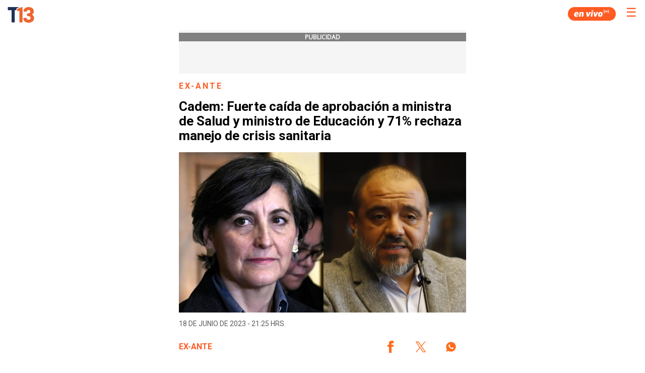

--- FILE ---
content_type: text/html; charset=UTF-8
request_url: https://www.t13.cl/amp/noticia/ex-ante/politica/cadem-fuerte-caida-aprobacion-ministra-salud-ministro-educacion-71-rechaza-mane-18-6-2023
body_size: 67952
content:
        
  
    
        

  
  <!doctype html>
  <html AMP>
    <head>
      <meta charset="utf-8">
      <title>Cadem: Fuerte caída de aprobación a ministra de Salud y ministro de Educación y 71% rechaza manejo de crisis sanitaria</title>
      <link href="https://fonts.googleapis.com/css?family=Roboto:400,700|Open+Sans" rel="stylesheet">
      <link rel="canonical" href="https://www.t13.cl/noticia/ex-ante/politica/cadem-fuerte-caida-aprobacion-ministra-salud-ministro-educacion-71-rechaza-mane-18-6-2023" />
      <meta name="viewport" content="width=device-width,minimum-scale=1,initial-scale=1">
      <script async src="https://cdn.ampproject.org/v0.js"></script>
      <link rel="icon" href="https://s.t13.cl/sites/default/files/t13-2025.ico" type="image/x-icon">
      <script async custom-element="amp-carousel" src="https://cdn.ampproject.org/v0/amp-carousel-0.1.js"></script>
      <script async custom-element="amp-iframe" src="https://cdn.ampproject.org/v0/amp-iframe-0.1.js"></script>
      <script async custom-element="amp-youtube" src="https://cdn.ampproject.org/v0/amp-youtube-0.1.js"></script>
      <script async custom-element="amp-social-share" src="https://cdn.ampproject.org/v0/amp-social-share-0.1.js"></script>
      <script async custom-element="amp-sidebar" src="https://cdn.ampproject.org/v0/amp-sidebar-0.1.js"></script>
      <script async custom-element="amp-analytics" src="https://cdn.ampproject.org/v0/amp-analytics-0.1.js"></script>
      <script async custom-element="amp-twitter" src="https://cdn.ampproject.org/v0/amp-twitter-0.1.js"></script>
      <script async custom-element="amp-instagram" src="https://cdn.ampproject.org/v0/amp-instagram-0.1.js"></script>
      <script async custom-element="amp-facebook" src="https://cdn.ampproject.org/v0/amp-facebook-0.1.js"></script>
      <script async custom-element="amp-audio" src="https://cdn.ampproject.org/v0/amp-audio-0.1.js"></script>
      <script async custom-element="amp-video" src="https://cdn.ampproject.org/v0/amp-video-0.1.js"></script>
      <script async custom-element="amp-ad" src="https://cdn.ampproject.org/v0/amp-ad-0.1.js"></script>
      <script async custom-element="amp-sticky-ad" src="https://cdn.ampproject.org/v0/amp-sticky-ad-1.0.js"></script>
      <script async custom-element="amp-fx-flying-carpet" src="https://cdn.ampproject.org/v0/amp-fx-flying-carpet-0.1.js"></script>
            <script type="application/ld+json">
        {
          "@context": "http://schema.org",
          "@type": "NewsArticle",
          "headline": "Cadem: Fuerte caída de aprobación a ministra de Salud y ministro de Educación y 71% rechaza manejo de crisis sanitaria",

          "datePublished": "2023-06-18T21:25:53",
          "dateModified": "2023-06-18T21:25:53",

          "description": "Cadem: Fuerte caída de aprobación a ministra de Salud y ministro de Educación y 71% rechaza manejo de crisis sanitaria",
          "mainEntityOfPage": {
            "@type": "WebPage",
            "@id": "https://www.t13.cl/noticia/ex-ante/politica/cadem-fuerte-caida-aprobacion-ministra-salud-ministro-educacion-71-rechaza-mane-18-6-2023"
          },
          "image": {
            "@type": "ImageObject",
            "url": "https://s.t13.cl/sites/default/files/styles/manualcrop_850x475/public/t13/field-imagen/2023-06/sadasdas.jpg.jpeg?itok=ASVOmxtT",
            "height": 549,
            "width": 976
          },
          "author": {
            "@type": "Organization",
            "name": "T13",
            "url": "https://www.t13.cl"
          },
          "publisher": {
            "@type": "Organization",
            "name": "T13",
            "logo": {
              "@type": "ImageObject",
              "url": "https://www-storage.13.cl/t13/_images/teletrece-amp.png",
              "width": 600,
              "height": 60
            }
          }
        }
      </script>
      <style amp-custom>
        h1,
        h2,
        h3,
        h4,
        h5,
        h6 {
          font-family: 'Giliam-bold', sans-serif;
          color: #353535;
        }

        h1 a,
        h2 a,
        h3 a,
        h4 a,
        h5 a,
        h6 a {
          color: #fa4d16;
          font-weight: normal;
          text-decoration: none;
        }

        .title-link__title {
          margin-bottom: 4px;
          margin-top: 0px;
        }

        .parrafo_abstract {
          color: #5B5B5B;
          line-height: 24px;
          font-family: Roboto, sans-serif, Arial;
          font-weight: 700;
          margin-bottom: 20px;
          padding-bottom: 20px;
          border-bottom: 2px solid #EFEFEF;
          font-size: 18px;
          padding-bottom: 25px;
          padding-top: 25px;
          border-top: 2px solid #EFEFEF;
        }

        .mini-info-list__item {
          display: inline-block;
          margin-bottom: 2px;
          margin-top: 2px;
          border-right: 1px solid #dcdcdc;
          margin-right: 0.2em;
          padding-right: 0.5em;
          font-size: 13px;
        }

        .mini-info-list__item.cat{
          color: #fa4d16;
        }


        .mini-info-list__item:last-child {
          border-right: none;
          margin-right: 0;
          padding-right: 0;
        }

        .section_link {
          color: #fa4d16;
          font-weight: normal;
          text-decoration: none;
        }

        .section_link:hover {
          color: #1167a8
        }

        .autor_article {
          font-family: 'Open Sans', sans-serif;
          font-size: 11px;
          margin-top: 5px;
        }

        .autor_article address a {
          color: #fa4d16;
          text-decoration: none;
        }

        .title-link {
          display: block;
          font-weight: bold;
          letter-spacing: -0.5px;
          text-decoration: none;
          font-family: 'Merriweather', serif;
        }

        .list-tag {
          margin-top: auto;
          padding-left: 0px;
        }

        .amp-sidebar {
          padding-right: 10px;
          background: #333;
          width: 50vw;
        }

        .amp-sidebar-image {
          line-height: 100px;
          vertical-align: middle;
        }

        .amp-close-image {
          top: 20px;
          left: 20px;
          cursor: pointer;
        }

        .twitter-video {
          min-width: 290px;
        }

        table {
          background-color: transparent;
          border: #cacaca solid 1px;
          margin-top: 20px;
          margin-bottom: 20px;
          font-size: 11px;
          font-family: 'Open Sans', sans-serif;
          overflow-x: auto;
          display: block;
          width: fit-content;
          max-width: 100%;
          margin: auto;
          border-collapse: collapse;
        }

        tr:nth-child(odd) {
          background: rgb(239, 239, 239);
        }

        td,
        th {
          padding: 8px;
        }

        table tr th {
          background: rgb(157, 157, 157);
          color: white;
        }

        .menu-color {
          background-color: #222222;
        }

        .menu-items {
          margin-top: 25px;
          padding-left: 0;
          margin-right: 0;
        }

        .menu-items li {
          font-family: 'Giliam-bold', sans-serif;
          font-size: 14px;
          padding: 0 20px;
          text-transform: uppercase;
          height: 30px;
          align-items: center;
          display: flex;
        }

        .menu-items li a {
          color: #FF5722;
          text-decoration: none;
        }

        #sidebar {
          width: 50vw;
        }

        .main-body {
          margin: 0 auto 42px;
          max-width: 600px;
        }

        .bold_abstract {
          font-weight: bold;
        }

        .social-box {
          display: flex;
          justify-content: end;
        }

        

        .group .related_stories_top {
          margin-top: 40px;
        }

        .responsive-image--16by9 {
          height: 0;
          overflow: hidden;
          padding-bottom: 56.25%;
        }

        .amp-social-share[type=whatsapp] {
          background: #25d366;
          text-align: center;
          color: #0e5829;
          font-size: 18px;
          padding: 10px;
        }

        .img_alt {
          background-color: #111;
          color: #ececec;
          font-size: 13px;
          margin-bottom: 28px;
          padding: 16px;
        }

        .img_creditos {
          font-size: 10px;
          position: absolute;
        }

        .img_inside_creditos {
          position: absolute;
          z-index: 1;
          bottom: 0;
          margin-bottom: 0;
          color: #ececec;
          font-size: 13px;
          font-weight: bold;
          font-family: 'Open Sans', sans-serif;
        }

        .gallery_label {
          background-color: rgba(0, 0, 0, 0.88);
          padding: 12px 0px;
          color: white;
          float: left;
          width: 100%;
          position: absolute;
        }

        .g-img-credit {
          width: 100%;
          color: #fa4d16;
          font-size: 15px;
          padding: 0px;
        }

        .quote_element {
          width: 100%;
          background: #e9e9e9;
          margin-right: 110px;
          margin-left: 0px;
          padding-top: 1px;
          font-family: Helvetica, Arial, sans-serif;
          margin: 0 0 9px;
          font-size: 16px;
          line-height: 22px;
          padding-bottom: 1px;
        }

        .quote_author {
          font-family: 'Open Sans', sans-serif;
          font-style: normal;
          color: #fa4d16;
          text-decoration: none;
        }

        .figcaption_video {
          font-size: 10px;
          font-family: Helmet, Freesans, Helvetica, Arial, sans-serif;
        }

        li {
          list-style: none;
        }

        ul {
          margin-top: auto;
        }

        ul li {
          list-style-type: inherit;
        }

        .list-tag {
          list-style-type: none;
        }

        .bbc_footer {
          height: 15px;
          margin: 0px;
          background-image: url('https://resource.t13.cl/img/bbc/footer_first_option.gif');
          background-repeat: no-repeat;
        }

        .dw_foorter {
          height: 45px;
          margin: 0px;
          background-image: url('https://resource.t13.cl/img/dw/dw-logo-footer.jpg');
          background-repeat: no-repeat;
        }

        .embedly-card {
          border: 1px solid #dadada;
          padding: 0px;
          width: 100%;
          margin-left: 0px;
        }

        .img_bloguero {
          width: 20%;
          height: 65px;
          padding-top: 10px;
        }

        .name_blog {
          font-family: 'Open Sans', sans-serif;
          font-style: normal;
          color: #fa4d16;
          text-decoration: underline;
        }

        .video_interior_desc {
          font-family: Adelle, Georgia, serif;
          font-size: 10px;
          font-style: italic;
          color: #808080;
        }

        .mobile_version {
          width: 100%;
          height: 50px;
          background: #E5E5E5;
          text-align: center;
          font-size: 14px;
          color: #666;
          line-height: 50px;
          margin-bottom: 8px;
        }

        #back_to_mobile {
          font-family: 'Open Sans', sans-serif;
          font-style: normal;
          text-align: center;
          font-size: 16px;
          color: #666;
          line-height: 50px;
          text-decoration: unset;
        }

        .social-list {
          margin-top: 0px;
        }

        .social-list-text {
          color: white;
          font-size: 16px;
          line-height: 23px;
          font-family: 'Giliam-bold', sans-serif;
        }

        .social-list .icon-wrapper {
          font-size: 16px;
          margin-right: 10px;
        }

        .list-tag-social-share {
          list-style-type: none;
          padding-top: 30px;
          padding-bottom: 15px;
          justify-content: center;
          margin: 0 auto;
          align-items: center;
          text-align: center;
          display: flex;
          padding-left: 15px;
          padding-right: 15px;
        }

        .ic2016 {
          background-image: url('https://resource.t13.cl/img/assets2016.svg');
        }

        i.ic2016.redes-facebook {
          float: left;
          background-position: -112px -2px;
          width: 30px;
          height: 30px;
          transition: opacity 0.5s;
        }

        i.ic2016.redes-twitter {
          float: left;
          background-position: -112px -30px;
          width: 30px;
          height: 30px;
          transition: opacity 0.5s;
        }

        i.ic2016.redes-instagram {
          float: left;
          background-position: -112px -58px;
          width: 30px;
          height: 30px;
          transition: opacity 0.5s;
        }

        i.ic2016.redes-youtube {
          float: left;
          background-position: -112px -113px;
          width: 30px;
          height: 30px;
          transition: opacity 0.5s;
        }

        i.ic2016.redes-google {
          float: left;
          background-position: -115px -84px;
          width: 30px;
          height: 30px;
          transition: opacity 0.5s;
        }

        i.ic2016.redes-snapchat {
          float: left;
          background-position: -87px -141px;
          width: 30px;
          height: 30px;
          transition: opacity 0.5s;
        }

        i.ic2016.redes-tumblr {
          float: left;
          background-position: -113px -169px;
          width: 30px;
          height: 30px;
          transition: opacity 0.5s;
        }

        .t13_text {
          font-family: 'Open Sans', sans-serif;
          font-size: 14px;
          margin-top: 5px;
          color: white;
        }

        .main-footer-navigation ul {
          -webkit-column-count: 3;
          -moz-column-count: 3;
          column-count: 3;
          text-decoration: unset;
          list-style-type: none;
          padding: 20px;
          overflow: hidden;
          list-style: none;
        }

        .main-footer-navigation li {
          text-align: center;
          padding-top: 10px;
          padding-bottom: 10px;
          padding-left: 6px;
          padding-right: 6px;
          font-size: 12px
        }

        .main-footer-navigation a {
          color: white;
          text-decoration: unset;
        }

        .ads_pos {
          position: static;
          padding-left: 15px;
          padding-right: 15px;
          padding-top: 5px;
          padding-bottom: 5px;
          background: whitesmoke;
          text-align: center;
          margin-bottom: 15px;
        }

        .ads_pos_multi {
          position: static;
          padding-top: 5px;
          padding-bottom: 5px;
          background: whitesmoke;
          text-align: center;
          margin-bottom: 15px;
        }

        .ads_text {
          background-color: grey;
          color: white;
          text-align: center;
          font-family: 'Open Sans', sans-serif;
          font-size: 12px;
          margin-bottom: 5px;
          font-weight: bold;
          text-transform: uppercase;
        }

        .credito-img-principal {
          position: absolute;
          z-index: 1;
          color: white;
          font-weight: bold;
          text-align: right;
          padding: 10px 20px 10px 10px;
          font-size: 11px;
          text-shadow: 3px 1px 9px rgba(0, 0, 0, 1);
          width: 85%;
        }

        .amp-sticky-ad-close-button {
          min-width: 0;
        }

        mark {
          background-color: #ff6c1c;
          color: white;
          font-weight: bold;
          font-style: normal;
        }

        /*Nuevos estilos*/
        .article__header {
          height: 60vh;
          position: relative;
          display: flex;
          overflow: hidden;
          margin-bottom: 20px;
          margin-top: -55px;
        }

        .article__header::before {
          content: '';
          width: 100%;
          height: 100%;
          position: absolute;
          top: 0;
          left: 0;
          z-index: 2;
          background: -webkit-gradient(linear, left top, left bottom, from(rgba(0, 0, 0, 0)), to(rgba(0, 0, 0, .65)));
          background: linear-gradient(to bottom, rgba(0, 0, 0, 0) 0, rgba(0, 0, 0, .65) 100%);
        }

        .article__header__content {
          display: flex;
          align-items: center;
          flex-direction: column;
          justify-content: flex-end;
          padding-bottom: 3rem;
          width: calc(100% - 20px);
          margin-left: auto;
          margin-right: auto;
          text-align: center;
          z-index: 2;
        }

        .article__header__image {
          position: absolute;
          z-index: -1;
          top: 0;
          width: 100%;
          height: 100%;
        }

        .article__header__image amp-img {
          object-fit: cover;
          min-width: 100%;
          min-height: 100%;
        }

        .epigraph {
          font-family: gilam_regular, sans-serif;
          letter-spacing: 3px;
          color: #db6430;
          text-transform: uppercase;
          font-size: .9rem;
          margin: 0;
          font-weight: 600;
        }

        .epigraph span::after {
          content: '';
          width: 3px;
          height: 3px;
          border-top: 2px solid #fff;
          border-right: 2px solid #fff;
          -webkit-transform: rotate(45deg);
          transform: rotate(45deg);
          display: inline-block;
          margin-bottom: 1px;
          margin-left: 3px;
        }
        .title-article {color: #000000;font-size: 26px;font-style: normal;font-weight: 700;line-height: 29px;font-family: Roboto,sans-serif,Arial;}
        .info {
          text-transform: uppercase;
          font-family: 'Giliam-regular', sans-serif;
          font-size: .9rem;
          width: 100%;
          padding-top: 0;
          padding-bottom: 0px;
        }

        .info .mini-info-list {
          font-family: 'Giliam-light';
          margin-top: 0px;
          margin-right: 0;
          padding-left: 0;
          margin-bottom: 0px;
          padding-bottom: 10px;
        }

        .info .mini-info-list__item {
          display: inline-block;
          border-right: 1px solid #dcdcdc;
          margin-right: .2em;
          padding-right: .5em;
          font-size: .9rem;
          color: white;
          margin-bottom: 0px;
        }

        p {
          margin: auto auto 20px;
          line-height: 1.5;
          color: #5b5b5b;
          font-size: 16px;
          font-family: Roboto,sans-serif,Arial;
          font-weight:400;
        }

        p a {
          color: #fa4d16;
          text-decoration: none;
        }

        p a:hover {
          background-color: #db6430;
          color: #fff;
        }

        .row {
          padding: 0 8px;
          padding-left: 15px;
          padding-right: 15px;
        }

        .scrolldown__mobile {
          content: '';
          width: 8px;
          height: 8px;
          border-top: 3px solid #fff;
          border-right: 3px solid #fff;
          -webkit-transform: rotate(135deg);
          transform: rotate(135deg);
          display: inline-block;
        }

        .article-labels li.list-tag {
          font-family: 'Giliam-regular', sans-serif;
          font-size: 1rem;
          font-weight: 400;
          color: #000;
          letter-spacing: .1rem;
          display: initial;
        }

        .article-labels li.list-tag a {
          border: 1px solid #ffb095;
          font-size: 12px;
          font-weight:700;
          color: #ff5b22;
          padding: 5px 7px;
          margin-bottom: 5px;
          display: inline-block;
          text-transform: uppercase;
          text-decoration: none;
          margin-right: 5px;
          font-family: Roboto,sans-serif,Arial;
        }

        .site-brand {
          height: 60px;
          padding: 0;
        }

        .site-brand ul {
          list-style: none;
          margin: 0px;
          padding: 0px;
          margin-right: 7px;
        }

        .site-brand li {
          float: left;
        }

        /*Modificacores para otras vistas*/
        body.etiqueta .site-brand {
          top: 0px;
          background: -webkit-gradient(linear, left bottom, left top, from(transparent), to(#0000008f));
          background: linear-gradient(to top, transparent, #0000008f);
        }

        /*Resultados Etiqueta / Busqueda*/
        .tag-background {
          padding-top: 60px;
        }

        h2.tag-background__title-result {
          letter-spacing: 1px;
          padding: 10px 0 10px 5px;
          color: #db6430;
          font-size: 2rem;
          word-break: break-all;
          text-transform: uppercase;
          margin-bottom: 0px;
        }

        .results__item {
          display: grid;
          grid-template-columns: 1fr 2fr;
          background: #00000008;
          border-radius: 10px;
          grid-gap: 0 15px;
          grid-template-rows: 120px;
          overflow: hidden;
          margin-bottom: 15px;
        }

        .results__item__image {
          overflow: hidden;
          display: flex;
          justify-content: center;
          align-items: center;
        }

        .results__item__body p {
          padding-top: 10px;
          padding-bottom: 10px;
          margin: 0px;
          font-family: 'Giliam-regular', sans-serif;
          letter-spacing: 3px;
          color: #db6430;
          text-transform: uppercase;
          font-size: .9rem;
          margin: 0;
          font-weight: 600;
        }

        .results__item__body h3 {
          font-family: 'Giliam-regular', sans-serif;
          margin: 0;
          width: 92%;
          font-weight: 400;
          font-size: 1.2rem;
          color: #161616;
        }

        .results.related .results__item__body {
          display: flex;
          align-items: center;
        }

        li i.t13__logo.c13::before {
          background-image: url(https://www-storage.13.cl/t13/site/img/main/t13-icons.svg);
          background-size: 500%;
          width: 35px;
          height: 35px;
          background-position: 50% 0;
          content: '';
          display: inline-block;
          line-height: 35px;
          vertical-align: middle;
          -webkit-filter: brightness(0) invert(1);
          filter: brightness(0) invert(1);
          margin-top: 5px;
        }

        .button_menu {
          color: white;
          background: none;
          border: none;
          font-size: 30px;
        }

        .site-brand_img {
          text-decoration: none;
          display: flex;
          justify-content: space-between;
          height: 55px;
          align-items: center;
          margin-top: 0;
          margin-right:50px;
        }

        .site-brand_img amp-img {
          width: 53px;
          height: 53px;
          top: 2px;
          left: 15px;
        }

        .site-brand_img ul li.separador {
          border-right: white 1px solid;
          height: 26px;
          margin-top: 10px;
          padding-left: 9px;
          margin-right: 9px;
          width: 1px;
        }

        .tupper-font {
          font-family: 'Giliam-regular', sans-serif;
          letter-spacing: 3px;
          font-size: .9rem;
          margin-bottom: 10px;
          text-transform: uppercase;
          color: #db6430;
          font-weight: 600;
        }

        .group.related_stories_top h4.title-article { color: #FF5B22;font-size: 24px;font-family: Roboto;padding: 10px 0;letter-spacing: 1px;margin-bottom: 0px;padding-bottom: 10px;text-transform: uppercase;font-style: normal;font-weight: 700;line-height: normal;border-bottom: 1px solid rgba(204, 204, 204, .5);}
        /* .group {border-top: 1px solid rgba(204, 204, 204, .5);} */

        /*Vista Videos*/
        body.video-article {
          background-color: #161616;
        }

        body.video-article .results.related {
          background: #ffffff1a;
        }

        body.video-article .results__item__body h3 {
          color: #ffffff;
        }

        body.video-article .group.related_stories_top h4 {
          color: white;
          font-size: 18px;
        }

        article .video-page p.parrafo_abstract {
          color: white;
          font-size: 1.2rem;
          line-height: 1.8rem;
          padding-bottom: 0px;
          border-bottom: none;
        }

        article .video-page {
          margin-left: 15px;
          margin-right: 15px;
        }

        article .video-page .video-page_section {
          text-align: center;
          font-family: 'Giliam-regular', sans-serif;
          letter-spacing: 3px;
          color: #db6430;
          text-transform: uppercase;
          font-size: .9rem;
          margin: 0;
          font-weight: 600;
        }

        article .video-page h1 {
          color: white;
          font-family: 'Giliam-bold', sans-serif;
          text-transform: uppercase;
          font-weight: 500;
          grid-column: 1/-1;
          grid-row: 2;
          text-align: center;
          margin: 10px;
          font-size: 1.5rem;
          line-height: 1.8rem;
        }

        article .video-page .info ul.mini-info-list {
          display: flex;
          justify-content: center;
        }

        article .video-page .info ul.mini-info-list li.mini-info-list__item {
          color: #767676;
          border-right: 1px solid #767676;
        }

        article .video-page .info {
          margin-bottom: 20px;
        }

        /*Footer*/
        .footer-line-separator {
          line-height: 17px;
        }

        .footer .main-footer-navigation {
          line-height: 17px;
          padding: 40px 0px 0px 0px;
        }

        .footer section {
          padding: 24px 30px;
          border-bottom: 1px solid rgba(204, 204, 204, .5);
        }

        .footer {
          font-size: 1rem;
          font-family: 'Roboto';
          border-top: 1px solid rgba(204, 204, 204, .5);
          padding-top: 10px;
          background-color: #26272f;
        }

        .footer section.corporate {
          display: grid;
          grid-template-columns: 1fr 1fr;
          padding: 0 20px;
          justify-content: left;
          grid-gap: 30px;
          margin-top: 15px;
        }

        .footer section.corporate ul {
          padding: 0px;
        }

        .footer section.corporate ul li {
          list-style: none;
          padding: 5px 0;
        }

        .footer .corporate li a {
          text-decoration: none;
          color: #767676;
          text-transform: uppercase;
          font-size: 1rem;
          font-family: Roboto,sans-serif,Arial;
          letter-spacing: 1px;
          line-height: 1.4rem;
        }

        .footer section.red13 {
          padding: 0px;
        }

        .footer section.red13 ul {
          padding: 0;
          margin: 1rem;
          align-self: center;
          text-align: center;
        }

        .footer section.red13 li {
          list-style: none;
          display: inline-block;
          padding: 5px;
        }

        .footer section.red13 li a.red13__13 {
          background-position: 42px, 0;
          width: 42px;
          left: 387px;
        }

        .footer section.red13 li a.red13__treceC {
          background-position: -10px;
          width: 40px;
        }

        .footer section.red13 li a.red13__oasis {
          background-position: -55px, 0;
          width: 54px;
          left: 35px;
        }

        .footer section.red13 li a.red13__play {
          background-position: -115px, 0;
          width: 55px;
          left: 75px;
        }

        .footer section.red13 li a.red13__rec {
          background-position: -168px, 0;
          width: 63px;
          left: 120px;
        }

        .footer section.red13 li a.red13__sonar {
          background-position: -230px, 0;
          width: 63px;
          left: 182px;
        }

        .footer section.red13 li a.red13__tele13Radio {
          background-position: 298px, 0;
          width: 115px;
          left: 240px;
        }

        .footer section.red13 li a.red13__mesaCentral {
          background-position: 165px, 0;
          width: 65px;
          left: 342px;
        }

        .footer section.red13 a {
          background-image: url(https://www-storage.13.cl/t13/assets/svg/marcas_2022.png);
          height: 50px;
          display: block;
        }

        .footer section.logo13 p {
          font-family: 'Giliam-regular';
          font-weight: 500;
          font-size: 1rem;
          line-height: 1.7rem;
          color: #727272;
          text-transform: uppercase;
          margin: 0;
          padding-left: 15px;
        }

        .footer section.iab {
          padding: 25px 20px 20px;
          display: -webkit-box;
          display: flex;
          -webkit-box-pack: center;
          justify-content: center;
          -webkit-box-align: center;
          align-items: center;
        }

        .footer section.iab .iab__logo {
          line-height: 1;
          vertical-align: middle;
        }

        .footer section.iab .iab__logo:before {
          background-image: url(https://www-storage.13.cl/t13/site/img/main/t13-icons.svg);
          background-size: 500%;
          width: 80px;
          height: 80px;
          background-position: 75% 0;
          content: '';
          display: inline-block;
          line-height: 80px;
          vertical-align: middle;
        }

        .footer section.logo13 {
          display: flex;
          -webkit-box-align: center;
          align-items: center;
          padding: 20px;
        }

        .footer section.logo13 .logo13__icon {
          line-height: 1;
          vertical-align: middle;
        }

        .footer section.logo13 .logo13__icon:before {
          background-image: url(https://www-storage.13.cl/t13/site/img/main/t13-icons.svg);
          background-size: 500%;
          width: 80px;
          height: 80px;
          background-position: 50% 0;
          content: '';
          display: inline-block;
          line-height: 80px;
          vertical-align: middle;
        }
          /*
              .footer section.logo13 .logo13__icon::before {
                -webkit-filter: brightness(0) invert(.8);
                filter: brightness(0) invert(.8);
              }
        */
        .container ul li {
          font-size: 1.34rem;
          line-height: 1.37;
          color: #353535;
          font-family: 'Giliam-regular', sans-serif;
          margin-bottom: 15px;
          text-align: justify;
        }

        .container ul a {
          color: #FF5722;
          text-decoration: none;
        }

        /*.container amp-img {margin-bottom: 15px;}*/
        .rudo-player {
          width: 100%;
          height: 0;
          padding-top: 56.23%;
          position: relative;
          background: black;
        }

        .rudo-player iframe {
          position: absolute;
          top: 0;
          left: 0;
          width: 100%;
          height: 100%;
        }

        .img_inside_desc {
          font-family: 'Giliam-regular', sans-serif;
          position: absolute;
          z-index: 1;
          color: #ececec;
          font-size: 1rem;
          right: 0px;
          background-color: rgba(0, 0, 0, .6);
          bottom: 0px;
          padding: 5px;
        }

        html {
          font-size: 12px;
        }

        .fixed-container {position: relative;width: 100%;height: 250px;margin: 0;padding: 0;}

        .fixed-container-img-principal {
          position: relative;
          width: 100%;
          height: 60vh;
        }

        .mini-info-list__item span div {
              display: inline-block;
              color: #FF5722;
              font-weight: bold;
        }

        amp-img.contain img {
          object-fit: contain;
        }

        amp-img.cover img {
          object-fit: cover;
        }

        @media (min-width: 480px) {
          .container {
            padding: 0 16px;
          }
        }

        amp-iframe[src*="www-storage.13.cl/default/otros/player-rudo-amp"] .amp-active {
          width: 100%;
          padding-top: 56.23%;
          height: 0;
        }
        .article-body > .embedded-entity{margin: 40px 0;}
        .video-title{color: #303942;font-size: 16px;font-weight: 900;line-height: 18px;padding: 12px;overflow: hidden;position: relative;background: #e7ead7;font-family: 'Giliam-regular', sans-serif;}
        .lee-tmb-contenedor{display: grid;grid-template-columns: 133.3px auto;grid-template-rows: 120px;width: 100%;background-color: #f4f4f4;text-decoration: none;}
        .lee-tmb-contenedor .image-wrapper{grid-column: 1;grid-row: 1;position: relative;overflow: hidden;}
        .lee-tmb-contenedor .lee-imagen {position: absolute;width: 100%;height: 100%;object-fit: cover;z-index: 2;}
        .lee-tmb-contenedor .text-wrapper {grid-column: 2;grid-row: 1;display: flex;padding: 0 20px;flex-direction: column;justify-content: center;}
        .lee-tmb-contenedor .text-wrapper span {color: #ff5b22;font-family: 'Roboto', sans-serif;font-size: 14px;margin-bottom: 5px;font-weight: 700;}
        .lee-tmb-contenedor .text-wrapper h3{color: #5b5b5b;margin: 0;font-size: 14px;font-weight: 700;line-height: normal; }
        .menu-items{margin-top: 25px;padding-left: 0;margin-right: 0;}
        #sidebar ul {margin-left: -50px;}
        #sidebar li {font-size: 12px;padding: 0 60px;text-transform: uppercase;height: 35px;align-items: center;display: flex;}
        #sidebar li a{text-decoration: none;font-family: "Roboto";text-transform: uppercase;color: white}
        .menu {padding-left: 0px;}
        #sidebar {width: 50vw;}
        .menu-items .menu_programas {font-size: 16px;color: #fa6428;text-transform: uppercase;text-align: left;font-weight: bold;margin-left: -10px;}
        .amp-sidebar {padding-right: 10px;background: #333;width: 50vw;}
        .amp-sidebar-image {line-height: 100px;vertical-align:middle;}
        .amp-close-image {top: 20px;left: 5px;cursor: pointer;}
        .button_menu{color: #ff5b22;position: absolute; right: 10px;top: 10px;border: none;font-size: 24px;}
        .container{padding: 0 8px;padding-left: 15px;padding-right: 15px;}
        .category-container {color: #FF5B22;font-family: Roboto;font-size: 16px;font-style: normal;font-weight: 700;line-height: normal;letter-spacing: 3.04px;text-transform: uppercase;}
        .container-metadata{display: flex;flex-direction: row;justify-content: space-between;margin: 15px 0;}
        .date-article{color: #5b5b5b;text-transform: uppercase;font-size: 14px;font-weight: 400;font-family: Roboto,sans-serif,Arial; line-height: 14px;}
        .person-article{display: flex;flex-direction: column;gap: 5px;justify-content: center;flex-wrap: wrap;}
        .person-article a{font-weight: 700;color: #ff5b22;text-transform: uppercase;font-size: 16px;font-family: Roboto,sans-serif,Arial;line-height: 18.75px;text-decoration: none;}
        .related_stories_top ul{ margin-top: auto;list-style-type: none;display: initial;}
        .related_stories_top li{ margin-bottom: 15px;}
        .related_stories_top a{text-decoration:none;}
        .related_stories_top time{background: #2C2C2C;font-family: Roboto;border-radius: 8px;color: #ffffff;font-size: 12px;min-width: 40px;text-align: center;padding: 7px 5px;height: fit-content;text-transform: uppercase;}
        .related_stories_top span{color: #5B5B5B;font-family: Roboto;font-size: 14px;font-style: normal;font-weight: 400;line-height: normal;text-align: left;}

        amp-social-share[type='twitter'] { background: transparent; background-image: url(https://www-storage.13.cl/t13/assets/svg/logos-twitter.svg?v1); background-repeat: no-repeat;background-position: center; width: 48px; height: 48px;}
        amp-social-share[type='facebook'] { background: transparent; background-image: url(https://www-storage.13.cl/t13/_svg/t13-logos-facebook.svg); background-repeat: no-repeat;background-position: center; width: 48px; height: 48px;}
        amp-social-share[type='whatsapp'] { background: transparent; background-image: url(https://www-storage.13.cl/t13/_svg/t13-logos-whatsapp.svg); background-repeat: no-repeat;background-position: center; width: 48px; height: 48px;}
        amp-social-share:focus{outline: none;}

        .banner-lo-ultimo{margin: 15px 0;}
        #lo-ultimo-banner-nota {text-align: center;width: 100%;display: block;}
        #lo-ultimo-banner-nota img{max-width: 100%;}
        amp-ad[type='doubleclick']{ max-width:100%;}
        #t13-envivo { position: relative;margin-bottom: 20px;}
        #t13-envivo .t13-envivo-header {width: 100%;overflow: hidden;}
        #t13-envivo .t13-envivo-header .titulo { color: #303942;font-size: 18px;font-weight: 900;line-height: 18px;padding: 12px 0 12px 40px;overflow: hidden;position: relative;background: #e7ead7;}
        #t13-envivo .t13-envivo-header .titulo:before {left: -174px;content: "";background: url(https://www-storage.13.cl/t13/_images/articles-types/video/trama2.png) no-repeat 0;z-index: 4;height: 100%;position: absolute;top: 0;left: -158px;width: 100%;}
        #t13-envivo .t13-envivo-header .titulo:after {content: "";position: absolute;right: 8px;top: 0;z-index: 4;height: 100%;width: 100%; right: -10px;
        background: url(https://www-storage.13.cl/t13/_images/articles-types/video/icono-3-mov.png) no-repeat 100%;}
        .t13-envivo-player {width: 100%;height: 0;padding-top: 56.23%;position: relative;}
        .t13-envivo-player amp-iframe {width: 100%;position: absolute;top: 0;left: 0;height: 100%;}
        .banner-google-news {display: flex;align-items: center;gap: 10px;font-size: 16px;justify-content: center;padding: 15px 0;color: #ff6c1c;
    font-weight: bold;text-decoration:none;}
        .banner-google-news div {padding: 7px 12px 2px;border-radius: 20px;border: 1px solid #ccc; display: block;height: 25px;width: 128px;}
        #banner-t13-audio {background: url(https://www-storage.13.cl/t13/resources/t13-audio/banner-t13audios-mov.jpg) top no-repeat;padding-top: 28.3%; background-size: 100% auto;display: block;}
        .last-articles-component__item a {display: flex;gap: 15px;border-radius: 10px;}
        .last-articles-component__article {font-size: 14px;line-height: 1.2;font-weight: 400;color: #000;display: flex;gap: 15px;padding: 0px;border-radius: 10px;}
        
        
        .related_stories_top .content{grid-template-columns: 100%;grid-gap: 20px;display: grid;}
        .related_stories_top .content .adjunto{grid-gap: 20px;display: grid;grid-template-columns: 100%;grid-row: 2;}
        .related_stories_top .content .adjunto a {grid-template-columns: 85px auto;display: grid;grid-gap: 20px;}
        .related_stories_top .content .adjunto figure {padding: 0;margin: 0;width: 100%;height: 0;padding-top: 100%;overflow: hidden;position: relative;border-radius: 10px;box-shadow: 0px 10px 20px rgb(0 0 0 / 20%);background: black;}
        .related_stories_top .content .adjunto img {max-width: 100%;min-width: 101%;min-height: 100%;position: absolute;top: 0;left: 0;width: 100%;height: 100%;object-fit: cover;}
        .related_stories_top .content .adjunto .data .epigrafe {color: #FF5B22;font-family: Roboto;font-size: 13px;font-style: normal;font-weight: 400;line-height: normal;text-transform: uppercase;}
        .related_stories_top .content .adjunto .data .titulo {color: #5B5B5B;font-family: Roboto;font-size: 14px;font-style: normal;font-weight: 500;line-height: normal;margin-top: 8px;text-align: left;}
        
        /*aqui*/
        .site-brand_img a:nth-child(2) {margin-right: 8px;margin-left: 20px;transition: opacity .3s;background: #ff5b22;border-radius: 50px;padding: 0;height: 27px;position: relative;width: 95px;display: flex;align-items: center;justify-content: center;}
        .site-brand_img a:nth-child(2):after {content: "";background: url(https://www-storage.13.cl/t13/_svg/t13-logos-t13envivo-animated.svg);width: 72px;height: 18px;position: relative;display: block;top: auto;left: calc(50% - 47px);background-repeat: no-repeat;background-size: 100px;background-position-x: -28px;filter: brightness(0) invert(1);}  
        .lee-tmb-contenedor .image-wrapper img {position: absolute;width: 100%;height: 100%;object-fit: cover;z-index: 2;}
        .imagen_article{margin-bottom: 15px;} 
        .article-body ul {width: calc(100% - 44px);margin: auto auto 20px;padding: 0px;}
        .article-body li {display: list-item;text-align: left;font-size: 16px;font-weight: 400;color: #5b5b5b;line-height: 1.5;margin-bottom: 20px;list-style-type: disc;font-family: Roboto, sans-serif, Arial;}
      </style>
      <style amp-boilerplate>
        body {
          -webkit-animation: -amp-start 8s steps(1, end) 0s 1 normal both;
          -moz-animation: -amp-start 8s steps(1, end) 0s 1 normal both;
          -ms-animation: -amp-start 8s steps(1, end) 0s 1 normal both;
          animation: -amp-start 8s steps(1, end) 0s 1 normal both
        }

        @-webkit-keyframes -amp-start {
          from {
            visibility: hidden
          }

          to {
            visibility: visible
          }
        }

        @-moz-keyframes -amp-start {
          from {
            visibility: hidden
          }

          to {
            visibility: visible
          }
        }

        @-ms-keyframes -amp-start {
          from {
            visibility: hidden
          }

          to {
            visibility: visible
          }
        }

        @-o-keyframes -amp-start {
          from {
            visibility: hidden
          }

          to {
            visibility: visible
          }
        }

        @keyframes -amp-start {
          from {
            visibility: hidden
          }

          to {
            visibility: visible
          }
        }


      </style><noscript>
        <style amp-boilerplate>
          body {
            -webkit-animation: none;
            -moz-animation: none;
            -ms-animation: none;
            animation: none
          }
        </style>
      </noscript>
    </head>
    <body>
     
      <div class="site-brand">
        <div class="site-brand_img">
          <a href="https://www.t13.cl">
            <amp-img src="https://www-storage.13.cl/t13/assets/svg/logo-t13-2025.svg" width="480" height="267" layout="responsive"></amp-img>
          </a>
          <a href="https://www.t13.cl/en-vivo">
                      </a>
          
        </div>
      </div>
       <amp-sidebar id='sidebar' layout="nodisplay" side="right" class="menu-color">
        <amp-img class='amp-close-image'
        src="https://static.13.cl/7/sites/all/themes/amp_13/images/hover-close_amp.png"
        width="45"
        height="35"
        alt="close sidebar"
        on="tap:sidebar.close"
        role="button"
        tabindex="0">
        </amp-img>
        <ul class="menu-items">
          <li><a href="/" target="_blank">Inicio</a></li>
          <li><a href="https://www.t13.cl/lo-ultimo" target="_blank">Lo Último</a></li>
          <li><a href="https://www.t13.cl/nacional" target="_blank">Chile</a></li>
          <li><a href="https://www.t13.cl/politica" target="_blank">Política</a></li>
          <li><a href="https://www.t13.cl/mundo" target="_blank">Mundo</a></li>
          <li><a href="https://www.t13.cl/reportajest13" target="_blank">Reportajes T13</a></li>
          <li><a href="https://www.t13.cl/deportest13" target="_blank">Deportes T13</a></li>
          <li><a href="https://www.t13.cl/negocios" target="_blank">Negocios</a></li>
          <li><a href="https://www.t13.cl/emprendedores" target="_blank">Emprendedores </a></li>
          <li><a href="https://www.t13.cl/tendencias" target="_blank">Tendencias</a></li>
        </ul>
      </amp-sidebar>
      <button on='tap:sidebar.toggle' class="button_menu">☰</button>
      <div class="main-body">
          <div class="container">
            <!-- PUBLICIDAD -->
            <amp-sticky-ad layout="nodisplay">
              <amp-ad width="320" height="100" type="doubleclick" data-slot="/112372207/m.t13.cl/ex.ante/AMP/sticky" data-multi-size="320x50,320x100"></amp-ad>
            </amp-sticky-ad>

            <!-- PUBLICIDAD -->
            <div class="ads_pos_multi">
                  <div class="ads_text">Publicidad</div>
                   <amp-ad type="doubleclick" data-slot="/112372207/m.t13.cl/ex.ante/AMP/leaderboard.1" width="320" height="50"></amp-ad>
            </div>
            <span class="category-container">Ex-Ante</span>
            <h1 class="title-article">Cadem: Fuerte caída de aprobación a ministra de Salud y ministro de Educación y 71% rechaza manejo de crisis sanitaria</h1>
                            <!-- IMAGEN PRINCIPAL -->
                <div class="imagen_article">
                  <amp-img src="https://s.t13.cl/sites/default/files/styles/manualcrop_850x475/public/t13/field-imagen/2023-06/sadasdas.jpg.jpeg?itok=ASVOmxtT" width="850" height="475" layout="responsive">
                  </amp-img>
                </div>
                        
          </div>
          <div class="row">
            <time itemprop="datePublished" datetime="2023-06-18 21:25:00" class="date-article">18 de Junio de 2023 - 21:25 hrs.</time>
            <div class="container-metadata">
              <span itemtype="http://schema.org/Person" class="person-article">
                                                             <a href="/amp/perfiles/ex-ante" hreflang="es">Ex-Ante</a>
                                                      </span>
               <div class="social-box">
                  <amp-social-share type="facebook" data-param-app_id="778352918950948" data-param-text="Cadem: Fuerte caída de aprobación a ministra de Salud y ministro de Educación y 71% rechaza manejo de crisis sanitaria" data-param-href="https://www.t13.cl/553644-fb"></amp-social-share>
                  <amp-social-share type="twitter" data-param-url="https://www.t13.cl/553644-tw"></amp-social-share>
                  <amp-social-share type="whatsapp"></amp-social-share>
                </div>
            </div>

            <p class="parrafo_abstract">Un 86% dice que el Ministerio de Salud no se preparó adecuadamente frente a la crisis por los virus respiratorios. Un 73% cree que la comunicación por parte de las autoridades de salud no fue clara ni efectiva y 57% tiene poco o nada de confianza en las medidas tomadas por las autoridades de salud.</p>

              <div class="ads_pos_multi">
                <div class="ads_text">Publicidad</div>
                  <amp-ad media="(min-width: 340px)" width="375" height="250" type="doubleclick" layout="fixed" data-slot="/112372207/m.t13.cl/ex.ante/AMP/mediumrectangule.1" data-multi-size="300x250,340x250,320x50,360x50,375x250" data-multi-size-validation="false"></amp-ad>
                  <amp-ad media="(max-width: 339px)" type="doubleclick" width="300" height="250" type="doubleclick" layout="fixed" data-slot="/112372207/m.t13.cl/ex.ante/AMP/mediumrectangule.1" data-multi-size="300x250"></amp-ad>
              </div>

              <div class="banner-lo-ultimo">
                <a href="https://www.t13.cl/lo-ultimo" id="lo-ultimo-banner-nota">
                  <amp-img src="https://www-storage.13.cl/t13/_images/banner-lo-ultimo-mob.gif" width="340" height="96" layout="responsive"></amp-img>
                </a>
              </div>



              <div class="article-body">
                <ul><li>Hoy se dio a conocer la tercera encuesta Cadem del mes de junio, que muestra una fuerte caída en un mes en la aprobación de la ministra de Salud, Ximena Aguilera y del ministro de Educación, Marco Antonio Ávila.</li>
	<li>De esta forma, la aprobación de Aguilera cayó 16 puntos (de 63% a 47%) y la de Ávila 17 puntos (desde 56% a 39%). A la vez, la desaprobación a Aguilera subió del 31% al 50% (19 puntos), mientras que la de Ávila subió de 41% a 59% (18 puntos) en un mes.</li>
	<li>Aguilera pasó así de ser la tercera ministra mejor evaluada a ocupar el noveno lugar, mientras que la aprobación a Ávila solo supera a la del ministro de Desarrollo Social Giorgio Jackson (36%).</li>
	<li>Los ministros mejor evaluados son Jaime Pizarro de Deportes (subió de 72% a 73%) y Jeannette Jara de Trabajo (65% de aprobación, un punto menos que en mayo).</li>
</ul><div data-embed-button="node" data-entity-embed-display="view_mode:node.lee_tambien" data-entity-type="node" data-entity-uuid="1bafaafc-3e44-4f66-ac8f-b0f588ab543d" data-langcode="es" data-entity-embed-display-settings="[]" class="embedded-entity"><a href="/amp/noticia/ex-ante/politica/agenda-anti-delincuencia-ninguno-13-proyectos-comprometidos-75-dias-ha-sido-des-18-6-2023" class="lee-tmb-contenedor">
  <div class="image-wrapper">
    <amp-img alt="Agenda anti-delincuencia: Ninguno de los 13 proyectos comprometidos en 75 días ha sido despachado a ley" class="lee-tmb-imagen" layout="responsive" src="https://s.t13.cl/sites/default/files/styles/manualcrop_850x475/public/t13/field-imagen/2023-06/A_UNO_1451497-e1686868987379-768x432.jpg.jpeg?itok=65qXJGfo" width="1" height="1"></amp-img></div>
  <div class="text-wrapper">
    <span>Lee También &gt;</span>
    <h3>Agenda anti-delincuencia: Ninguno de los 13 proyectos comprometidos en 75 días ha sido despachado a ley</h3>
  </div>
</a>






</div>
<ul><li>En este sentido, 7 de cada 10 chilenos (71%) desaprueba la gestión del gobierno frente a la crisis de virus respiratorios y un 86% dice que el Ministerio de Salud no se preparó adecuadamente.Además, un 73% cree que la comunicación por parte de las autoridades de salud no fue clara ni efectiva y 57% tiene poco o nada de confianza en las medidas tomadas por las autoridades de salud.</li>
	<li>En cuanto a educación, un 49% supo o escuchó de la presentación de los resultados del SIMCE. Así un, 58% cree que es muy o bastante importante para evaluar la calidad de la educación en Chile. y un 48% cree que la calidad de la educación ha empeorado en los últimos 10 años.</li>
	<li>Por su parte, un 30% aprueba<a href="https://www.ex-ante.cl/cadem-aprobacion-de-boric-cae-8-puntos-en-una-semana-y-llega-a-33-tras-repunte-por-cuenta-publica-vea-aqui-la-encuesta-completa/"> (3 puntos menos que la semana pasada)</a> y 65% desaprueba (3 puntos más que la encuesta anterior) la gestión del Presidente Gabriel Boric, quien pierde así todo lo ganado tras la cuenta pública.</li>
</ul>
                <div class="ads_pos_multi">
                  <div class="ads_text">Publicidad</div>
                  <amp-ad media="(min-width: 340px)" width="375" height="250" type="doubleclick" layout="fixed" data-slot="/112372207/m.t13.cl/ex.ante/AMP/mediumrectangule.2" data-multi-size="300x250,340x250,320x50,360x50,375x250" data-multi-size-validation="false"></amp-ad>
                  <amp-ad media="(max-width: 339px)" type="doubleclick" width="300" height="250" type="doubleclick" layout="fixed" data-slot="/112372207/m.t13.cl/ex.ante/AMP/mediumrectangule.2" data-multi-size="300x250"></amp-ad>
                </div>
              </div>
              <div id="t13-envivo" itemprop="associatedMedia">
                    <div class="t13-envivo-header">
                        <div class="titulo">Señal T13 En Vivo</div>
                    </div>
                    <div class="t13-envivo-player article-live-mdstrm" id="rudo_live">
                      <amp-iframe width="320" height="200" layout="responsive" sandbox="allow-scripts allow-same-origin allow-popups" allowfullscreen="" frameborder="0" src="https://rudo.video/live/t13?autostart=0">
                        <amp-img layout=fill src="//cdn.rudo.video/assets/t13-prensa/global_9a6ee1a8bbf3a65cc01d9f04a20b165624161421.png" placeholder></amp-img>
                      </amp-iframe>
                    </div>
              </div>
              
                <!--Google news-->
                <a href="https://news.google.com/publications/CAAiEOgjh55R1O_OHSPw0T00iXYqFAgKIhDoI4eeUdTvzh0j8NE9NIl2" target="_blank" class="banner-google-news">
                  Síguenos en 
                  <div class="imagen"> 
                    <amp-img alt="Google News" height="25" width="128" layout="responsive"  src="https://www-storage.13.cl/default/logos/logos-googlenews.svg" >
                    </amp-img>
                  </div>
                </a>
                
                <!--Podcast-->
                <a href="https://linktr.ee/t13podcast" target="_blank" id="banner-t13-audio"></a>

              

            <div class="row">
                            <div class="article-labels">
                <h6 class="tupper-font">Etiquetas de esta nota</h6>
                <ul class="list-tag">
                                                                                <li class="list-tag">
                        <a href="/amp/etiqueta/ex-ante" hreflang="es">ex-ante</a>
                      </li>
                                                                                    <li class="list-tag">
                        <a href="/amp/etiqueta/ministra-de-salud" hreflang="es">ministra de salud</a>
                      </li>
                                                                                    <li class="list-tag">
                        <a href="/amp/etiqueta/ximena-aguilera" hreflang="es">ximena aguilera</a>
                      </li>
                                                                                    <li class="list-tag">
                        <a href="/amp/etiqueta/marco-antonio-avila" hreflang="es">marco antonio ávila</a>
                      </li>
                                                        </ul>
              </div>
                            
            </div>
            <div class="row">
              <div class="group related_stories_top">
    <h4 class="title-article">Lo más reciente</h4>
    <div class="content">
      <div class="adjunto">
        <a title="Director del Hospital El Pino denunciado por acoso sexual: &quot;Hizo como un diagnóstico psiquiátrico llamándome ninfómana&quot;" class="card" href="/amp/noticia/nacional/suspenden-al-director-del-hospital-pino-tras-denuncias-acoso-sexual-hizo-como-d-2-11-2025">
         <figure class="imagen">
                  <img src="https://s.t13.cl/sites/default/files/styles/manualcrop_290x163/public/t13/field-imagen/2025-11/Captura%20de%20pantalla%202025-11-02%20013034.png?itok=KTS5nNqs" alt="Director del Hospital El Pino denunciado por acoso sexual: &quot;Hizo como un diagnóstico psiquiátrico llamándome ninfómana&quot;">
         </figure>
         <div class="data">
                  <div class="epigrafe">Nacional</div>
                  <div class="titulo">Director del Hospital El Pino denunciado por acoso sexual: &quot;Hizo como un diagnóstico psiquiátrico llamándome ninfómana&quot;</div>
         </div>
</a>  <a title="Hombre de 62 años es hallado amarrado y sin vida en el patio de su casa en Quilicura " class="card" href="/amp/noticia/nacional/hombre-62-anos-hallado-amarrado-sin-vida-patio-su-casa-quilicura-2-11-2025">
         <figure class="imagen">
                  <img src="https://s.t13.cl/sites/default/files/styles/manualcrop_290x163/public/t13/field-imagen/2025-11/d8d22293-cc72-401b-b5ff-78248e4ede09.jpg?h=a1847c97&amp;itok=MkrXwSAg" alt="Hombre de 62 años es hallado amarrado y sin vida en el patio de su casa en Quilicura ">
         </figure>
         <div class="data">
                  <div class="epigrafe">Nacional</div>
                  <div class="titulo">Hombre de 62 años es hallado amarrado y sin vida en el patio de su casa en Quilicura </div>
         </div>
</a>  <a title="VIDEO | Pelea a golpes en el fútbol amateur de Talca" class="card" href="/amp/noticia/deportes13/video-pelea-golpes-futbol-amateur-talca-1-11-2025">
         <figure class="imagen">
                  <img src="https://s.t13.cl/sites/default/files/styles/manualcrop_290x163/public/t13/field-imagen/2025-11/Airbrush-IMAGE-ENHANCER-1762051976049-1762051976049.jpg?h=99362da5&amp;itok=Oj-4Bwv4" alt="VIDEO | Pelea a golpes en el fútbol amateur de Talca">
         </figure>
         <div class="data">
                  <div class="epigrafe">Deportes13</div>
                  <div class="titulo">VIDEO | Pelea a golpes en el fútbol amateur de Talca</div>
         </div>
</a>  <a title="¿Por qué Los Viking&#039;s 5 no están invitados a la fiesta de Coquimbo Unido?" class="card" href="/amp/noticia/deportes13/por-vikings-5-no-estan-invitados-fiesta-coquimbo-unido-1-11-2025">
         <figure class="imagen">
                  <img src="https://s.t13.cl/sites/default/files/styles/manualcrop_290x163/public/t13/field-imagen/2025-11/rtuhr6tujytytyt_0.png?h=1d4b4ebd&amp;itok=CC1cAiZf" alt="¿Por qué Los Viking&#039;s 5 no están invitados a la fiesta de Coquimbo Unido?">
         </figure>
         <div class="data">
                  <div class="epigrafe">Deportes13</div>
                  <div class="titulo">¿Por qué Los Viking&#039;s 5 no están invitados a la fiesta de Coquimbo Unido?</div>
         </div>
</a>
            </div>
    </div>        
</div>



              <div class="group related_stories_top">
    <h4 class="title-article">Más de Ex-Ante </h4>
    <div class="content">
      <div class="adjunto">
        <a title="Último sondeo Panel Ciudadano-UDD: Jara (26%) aventaja por 5 puntos a Kast, y Kaiser empata con Matthei en tercer lugar (14%)" class="card" href="/amp/noticia/ex-ante/elecciones-2025/ultimo-sondeo-panel-ciudadano-udd-jara-26-aventaja-por-5-puntos-kast-kaiser-1-11-2025">
         <figure class="imagen">
                  <img src="https://s.t13.cl/sites/default/files/styles/manualcrop_290x163/public/t13/field-imagen/2025-11/Portadas-Ex-Ante-6-768x432.jpg?h=b3ce6901&amp;itok=b6TJucy_" alt="Último sondeo Panel Ciudadano-UDD: Jara (26%) aventaja por 5 puntos a Kast, y Kaiser empata con Matthei en tercer lugar (14%)">
         </figure>
         <div class="data">
                  <div class="epigrafe">Ex-Ante</div>
                  <div class="titulo">Último sondeo Panel Ciudadano-UDD: Jara (26%) aventaja por 5 puntos a Kast, y Kaiser empata con Matthei en tercer lugar (14%)</div>
         </div>
</a>  <a title="Qué hay detrás de la decisión del Rey Carlos de despojar de su título de príncipe a su hermano Andrés (y echarlo de la mansión donde vive)" class="card" href="/amp/noticia/ex-ante/mundo/que-hay-detras-decision-del-rey-carlos-despojar-su-titulo-principe-hermano-31-10-2025">
         <figure class="imagen">
                  <img src="https://s.t13.cl/sites/default/files/styles/manualcrop_290x163/public/t13/field-imagen/2025-10/AFP__20251031__82LA7WF__v1__HighRes__FilesBritainRoyalsPoliticsAndrew.jpg?h=2c401460&amp;itok=huyuNgME" alt="Qué hay detrás de la decisión del Rey Carlos de despojar de su título de príncipe a su hermano Andrés (y echarlo de la mansión donde vive)">
         </figure>
         <div class="data">
                  <div class="epigrafe">Ex-Ante</div>
                  <div class="titulo">Qué hay detrás de la decisión del Rey Carlos de despojar de su título de príncipe a su hermano Andrés (y echarlo de la mansión donde vive)</div>
         </div>
</a>  <a title="El plan para atacar bases militares venezolanas dado a conocer por medios de EE.UU., pero negado por Trump" class="card" href="/amp/noticia/ex-ante/mundo/el-plan-para-atacar-bases-militares-venezolanas-dado-conocer-por-medios-eeuu-31-10-2025">
         <figure class="imagen">
                  <img src="https://s.t13.cl/sites/default/files/styles/manualcrop_290x163/public/t13/field-imagen/2025-10/Portadas-Ex-Ante-3-15-768x432.jpg?h=b3ce6901&amp;itok=XH7FsIgI" alt="El plan para atacar bases militares venezolanas dado a conocer por medios de EE.UU., pero negado por Trump">
         </figure>
         <div class="data">
                  <div class="epigrafe">Ex-Ante</div>
                  <div class="titulo">El plan para atacar bases militares venezolanas dado a conocer por medios de EE.UU., pero negado por Trump</div>
         </div>
</a>  <a title="La llamativa tardanza de la Suprema en publicar la sentencia que rechaza remoción del juez Ulloa" class="card" href="/amp/noticia/nacional/ex-ante/llamativa-tardanza-suprema-publicar-sentencia-rechaza-remocion-del-juez-ulloa-30-10-2025">
         <figure class="imagen">
                  <img src="https://s.t13.cl/sites/default/files/styles/manualcrop_290x163/public/t13/field-imagen/2025-10/juez%20ulloa.jpg?itok=6TkjEL8Y" alt="La llamativa tardanza de la Suprema en publicar la sentencia que rechaza remoción del juez Ulloa">
         </figure>
         <div class="data">
                  <div class="epigrafe">Nacional</div>
                  <div class="titulo">La llamativa tardanza de la Suprema en publicar la sentencia que rechaza remoción del juez Ulloa</div>
         </div>
</a>
            </div>
    </div>        
</div>



            </div>
        </div>
      </div>

      
              
                
                      
      <amp-analytics type="chartbeat"><script type="application/json">
          {
            "vars": {
              "uid": "55317",
              "domain": "t13.cl",
              "title": "Cadem: Fuerte caída de aprobación a ministra de Salud y ministro de Educación y 71% rechaza manejo de crisis sanitaria",
              "sections" : "Ex-Ante",
              "authors": "Tele 13"
            }
          }
        </script></amp-analytics><amp-analytics type="googleanalytics" id="analytics1"><script type="application/json">
          {
            "vars": {
              "account": "UA-56296159-1"
            },
            "triggers": {
              "trackPageview": {
                "on": "visible",
                "request": "pageview",
                "vars": {
                  "title": "Cadem: Fuerte caída de aprobación a ministra de Salud y ministro de Educación y 71% rechaza manejo de crisis sanitaria",
                  "ampdocUrl": "/amp/noticia/ex-ante/politica/cadem-fuerte-caida-aprobacion-ministra-salud-ministro-educacion-71-rechaza-mane-18-6-2023"
                }
              }
            }
          }
        </script></amp-analytics>

      
      <amp-analytics type="gtag" data-credentials="include">
        <script type="application/json">
        {
          "vars" : {
            "gtag_id" : "G-BP36SEBPT7",
            "config" : {
              "G-BP36SEBPT7": { "groups": "default" }
            }
          },
          "triggers": {
              "trackPageview": {
                "on": "visible",
                "request": "pageview",
                "vars": {
                  "title": "Cadem: Fuerte caída de aprobación a ministra de Salud y ministro de Educación y 71% rechaza manejo de crisis sanitaria",
                  "ampdocUrl": "/amp/noticia/ex-ante/politica/cadem-fuerte-caida-aprobacion-ministra-salud-ministro-educacion-71-rechaza-mane-18-6-2023"
                }
              }
            }
        }
        </script>
        </amp-analytics>
        
      <amp-analytics type="gtag" data-credentials="include">
        <script type="application/json">
        {
          "vars" : {
            "gtag_id" : "G-2GSF5R83MB",
            "config" : {
              "G-2GSF5R83MB": { "groups": "default" }
            }
          },
          "triggers": {
              "trackPageview": {
                "on": "visible",
                "request": "pageview",
                "vars": {
                  "title": "Cadem: Fuerte caída de aprobación a ministra de Salud y ministro de Educación y 71% rechaza manejo de crisis sanitaria",
                  "ampdocUrl": "/amp/noticia/ex-ante/politica/cadem-fuerte-caida-aprobacion-ministra-salud-ministro-educacion-71-rechaza-mane-18-6-2023"
                }
              }
            }
        }
        </script>
        </amp-analytics>
        
            
        <!-- version old marcacion ga-4
          <amp-analytics type="googleanalytics" config="//resource.t13.cl/js/ga4.json" data-credentials="include">
          <script type="application/json">
            {
              "vars": {
                "GA4_MEASUREMENT_ID": "G-BP36SEBPT7",
                "GA4_ENDPOINT_HOSTNAME": "www.google-analytics.com",
                "DEFAULT_PAGEVIEW_ENABLED": true,
                "GOOGLE_CONSENT_ENABLED": false,
                "WEBVITALS_TRACKING": false,
                "PERFORMANCE_TIMING_TRACKING": false
              }
            }
          </script>
          </amp-analytics>
        -->
        <amp-analytics type="comscore" id="comscore"><script type="application/json">
          {
            "vars": {
              "c2": "6906499"
            },
            "extraUrlParams": {
              "comscorekw": "amp"
            }
          }
        </script></amp-analytics><amp-analytics type="cxense"><script type="application/json">
          {
            "vars": {
              "siteId": "1132882043386718453"
            }
          }
        </script></amp-analytics><footer class="footer"><section class="corporate"><div class="corporate__left"><ul>
              <li>
                <a href="https://www.13.cl/corporativo/">quiénes somos</a>
              </li>
              <li>
                <a href="https://www.13.cl/comercial/">área <br>comercial </a>
              </li>
              <li>
                <a href="https://www.13.cl/comercial/politicas-comerciales">políticas comerciales</a>
              </li>
              <li>
                <a href="https://www.13.cl/proveedores/">proveedores</a>
              </li>
            </ul></div><div class="corporate__right">
            <ul>
              <li>
                <a href="https://13.trabajando.cl/">trabaja con nosotros</a>
              </li>
              <li>
                <a href="https://www.13.cl/certificado-honorarios/">certificado de honorarios 2012</a>
              </li>
              <li>
                <a href="https://www.13.cl/corporativo/mediciones-de-campo-electromagnetico-de-estaciones-transmisoras">medición antenas</a>
              </li>
              <li>
                <a href="https://www.t13.cl/mas/contacto">contacto</a>
              </li>
              <li>
                <a href="https://www.t13.cl/brandedcontent/">Branded Content</a>
              </li>
            </ul>
          </div></section><section class="red13"><ul>
            <li>
              <a class="red13__13" target="_blank" href="https://www.13.cl/"></a>
            </li>
            <li>
              <a class="red13__treceC" target="_blank" href="https://www.13.cl/c"></a>
            </li>
            <li>
              <a class="red13__oasis" target="_blank" href="https://www.13cradio.cl/"></a>
            </li>
            <li>
              <a class="red13__play" target="_blank" href="https://playfm.cl/"></a>
            </li>
            <li>
              <a class="red13__rec" target="_blank" href="https://www.13.cl/rec"></a>
            </li>
            <li>
              <a class="red13__sonar" target="_blank" href="https://sonarfm.cl/"></a>
            </li>
            <li>
              <a class="red13__tele13Radio" target="_blank" href="https://www.tele13radio.cl/"></a>
            </li>
            <li>
              <a class="red13__mesaCentral" target="_blank" href="https://www.t13.cl/programas/mesa-central-tv"></a>
            </li>
            <li>
              <a class="red13__t13" target="_blank" href="https://www.t13.cl/"></a>
            </li>
          </ul></section><section class="iab"><i class="iab__logo"></i></section><section class="logo13"><i class="logo13__icon"></i><p> inés matte urrejola #0848, santiago, chile <br> fono (562) 2 251 4000 © todos los derechos <br> reservados. 13.cl</p>
        </section></footer>
    </body>
  </html>



  



--- FILE ---
content_type: image/svg+xml
request_url: https://www-storage.13.cl/t13/site/img/main/t13-icons.svg
body_size: 6332
content:
<svg id="Capa_1" data-name="Capa 1" xmlns="http://www.w3.org/2000/svg" viewBox="0 0 1000 200"><defs><style>.cls-1{fill:#db6430;}.cls-2{fill:#fff;}.cls-3{fill:#211915;}.cls-4{fill:#040006;}.cls-5{fill:#b52214;}.cls-6{fill:#54963d;}</style></defs><title>t13-icons</title><path class="cls-1" d="M90.279,39.137H17.039a1.362,1.362,0,0,0-1.489,1.191h0v19.65c0,.595.595,1.488,1.191,1.488H41.75c.595,0,1.488.6,1.488,1.191h0V119.82s.6,13.695,7.146,21.138a53.229,53.229,0,0,0,15.481,11.314,1.433,1.433,0,0,0,1.787-.595V62.955c0-.595.595-1.191,1.488-1.489h2.977c.3,0,.894-.3.894-.595l17.863-19.65c.595-.595.595-1.488,0-1.786C90.874,39.137,90.576,39.137,90.279,39.137Z"/><path class="cls-1" d="M90.279,39.137H17.039a1.362,1.362,0,0,0-1.489,1.191h0v19.65c0,.595.595,1.488,1.191,1.488H41.75c.595,0,1.488.6,1.488,1.191h0V119.82s.6,13.695,7.146,21.138a53.229,53.229,0,0,0,15.481,11.314,1.433,1.433,0,0,0,1.787-.595V62.955c0-.595.595-1.191,1.488-1.489h2.977c.3,0,.894-.3.894-.595l17.863-19.65c.595-.595.595-1.488,0-1.786C90.874,39.137,90.576,39.137,90.279,39.137Z"/><path class="cls-1" d="M90.279,39.137H17.039a1.362,1.362,0,0,0-1.489,1.191h0v19.65c0,.595.595,1.488,1.191,1.488H41.75c.595,0,1.488.6,1.488,1.191h0V119.82s.6,13.695,7.146,21.138a53.229,53.229,0,0,0,15.481,11.314,1.433,1.433,0,0,0,1.787-.595V62.955c0-.595.595-1.191,1.488-1.489h2.977c.3,0,.894-.3.894-.595l17.863-19.65c.595-.595.595-1.488,0-1.786C90.874,39.137,90.576,39.137,90.279,39.137Z"/><path class="cls-1" d="M118.562,39.137H99.508c-.3,0-.893.3-.893.6L80.751,59.382a1.347,1.347,0,0,0,0,1.787h0a1.1,1.1,0,0,0,.894.3h12.5a1.407,1.407,0,0,1,1.489,1.489v58.354s-.3,12.8,8.038,20.84a67.646,67.646,0,0,0,14.291,9.825,1.432,1.432,0,0,0,1.786-.595h0V40.03C119.753,39.733,119.158,39.435,118.562,39.137Z"/><path class="cls-1" d="M118.562,39.137H99.508c-.3,0-.893.3-.893.6L80.751,59.382a1.347,1.347,0,0,0,0,1.787h0a1.1,1.1,0,0,0,.894.3h12.5a1.407,1.407,0,0,1,1.489,1.489v58.354s-.3,12.8,8.038,20.84a67.646,67.646,0,0,0,14.291,9.825,1.432,1.432,0,0,0,1.786-.595h0V40.03C119.753,39.733,119.158,39.435,118.562,39.137Z"/><path class="cls-1" d="M182.275,39.435H125.112a1.406,1.406,0,0,0-1.488,1.488v19.65c0,.6.595,1.191,1.488,1.489h22.627a1.406,1.406,0,0,1,1.489,1.488,1.1,1.1,0,0,1-.3.894L132.555,82.009a1.1,1.1,0,0,0-.3.893V99.873a1.406,1.406,0,0,0,1.488,1.488h18.161c1.191,0,13.4,2.382,11.909,17.566-1.191,11.016-8.931,13.1-10.122,13.1H125.112c-.595,0-1.191.6-1.488,1.488v18.459a1.406,1.406,0,0,0,1.488,1.489h29.177s31.261-1.191,31.261-36.322c0-22.032-16.077-28.284-22.329-30.07a1.446,1.446,0,0,1-.893-1.787c0-.3.3-.3.3-.6l20.841-22.627a1.094,1.094,0,0,0,.3-.893V40.626a1.362,1.362,0,0,0-1.489-1.191Z"/><path class="cls-1" d="M182.275,39.435H125.112a1.406,1.406,0,0,0-1.488,1.488v19.65c0,.6.595,1.191,1.488,1.489h22.627a1.406,1.406,0,0,1,1.489,1.488,1.1,1.1,0,0,1-.3.894L132.555,82.009a1.1,1.1,0,0,0-.3.893V99.873a1.406,1.406,0,0,0,1.488,1.488h18.161c1.191,0,13.4,2.382,11.909,17.566-1.191,11.016-8.931,13.1-10.122,13.1H125.112c-.595,0-1.191.6-1.488,1.488v18.459a1.406,1.406,0,0,0,1.488,1.489h29.177s31.261-1.191,31.261-36.322c0-22.032-16.077-28.284-22.329-30.07a1.446,1.446,0,0,1-.893-1.787c0-.3.3-.3.3-.6l20.841-22.627a1.094,1.094,0,0,0,.3-.893V40.626a1.362,1.362,0,0,0-1.489-1.191Z"/><path class="cls-1" d="M304.382,88.827a4.557,4.557,0,0,1,4.41,2.129,8.439,8.439,0,0,1,.608,6.082l-2.281,13.381h-7.3l2.28-12.772a3.913,3.913,0,0,0-.152-2.281,1.872,1.872,0,0,0-1.52-.761,2.048,2.048,0,0,0-1.825.761,3.845,3.845,0,0,0-.912,2.281l-2.281,12.772H287.96l2.281-12.772a3.913,3.913,0,0,0-.152-2.281,1.872,1.872,0,0,0-1.521-.761,2.047,2.047,0,0,0-1.824.761,3.839,3.839,0,0,0-.913,2.281l-2.281,12.772H276.1l3.649-20.983h6.539l.456,1.976a7.939,7.939,0,0,1,5.93-2.585,4.627,4.627,0,0,1,4.866,3.041,12.161,12.161,0,0,1,3.193-2.28A9.172,9.172,0,0,1,304.382,88.827Z"/><path class="cls-1" d="M321.413,110.876c-6.691,0-9.276-3.8-8.059-11.4a13.357,13.357,0,0,1,3.8-8.059,11.257,11.257,0,0,1,8.211-2.433c6.691,0,9.428,3.8,8.059,11.253-.608,3.8-1.977,6.69-3.8,8.363A12.328,12.328,0,0,1,321.413,110.876Zm-.913-7a1.652,1.652,0,0,0,1.825,1.064,3.235,3.235,0,0,0,2.281-1.064,11.764,11.764,0,0,0,1.216-4.106,11.669,11.669,0,0,0,.152-3.953,1.976,1.976,0,0,0-1.824-1.217,2.888,2.888,0,0,0-2.281,1.217,12.81,12.81,0,0,0-1.217,4.105A8.777,8.777,0,0,0,320.5,103.881ZM325.822,87l-4.713-1.065,4.561-5.018h8.211Z"/><path class="cls-1" d="M350.608,89.436h7.907l-10.8,20.983h-7.3l-3.5-20.983h7.45l1.065,12.924Z"/><path class="cls-1" d="M358.059,110.419l3.649-20.983h7.451l-3.65,20.983ZM362.316,86.7l.912-4.713h7.451l-.912,4.713Z"/><path class="cls-1" d="M370.679,110.419,375.7,82.441l7.6-1.065-5.17,29.043Z"/><path class="cls-1" d="M236.565,78.183H213.756a.4.4,0,0,0-.456.456v6.083a.485.485,0,0,0,.456.456h7.755a.4.4,0,0,1,.456.456v17.791a13.345,13.345,0,0,0,2.129,6.538,15.9,15.9,0,0,0,4.866,3.5c.152.152.456,0,.608-.153h0V85.786a.4.4,0,0,1,.456-.456h.913c.152,0,.3,0,.3-.152l5.626-6.082c.3-.152.3-.3.3-.609-.152-.3-.3-.3-.608-.3Z"/><path class="cls-1" d="M245.384,78.183h-5.93c-.152,0-.3,0-.3.152l-5.626,6.083a.462.462,0,0,0,0,.608h0c.152,0,.152.152.3.152h3.953a.485.485,0,0,1,.456.456h0v18.247a10.216,10.216,0,0,0,2.433,6.538,20.8,20.8,0,0,0,4.41,3.042c.152.152.456,0,.608-.153h0V78.639C245.688,78.487,245.536,78.335,245.384,78.183Z"/><path class="cls-1" d="M265.3,78.183H247.513a.4.4,0,0,0-.456.456v6.083a.4.4,0,0,0,.456.456h7a.485.485,0,0,1,.456.456h0c0,.152,0,.152-.152.3l-5.018,5.474c0,.152-.152.152-.152.3v5.322a.486.486,0,0,0,.456.457h5.626c.3,0,4.106.76,3.649,5.474a4.243,4.243,0,0,1-3.193,4.105h-8.819a.4.4,0,0,0-.456.456v5.931a.4.4,0,0,0,.456.456h9.123s9.732-.3,9.732-11.253a9.18,9.18,0,0,0-7-9.427c-.152,0-.3-.3-.3-.456a.149.149,0,0,1,.152-.152l6.387-7c0-.152.152-.152.152-.3V78.944A.894.894,0,0,0,265.3,78.183Z"/><path class="cls-1" d="M498.842,158.478a310.965,310.965,0,0,1,80.629,10.751,3.523,3.523,0,0,0,4.244-2.264,2.906,2.906,0,0,0-1.414-3.678,143.637,143.637,0,0,0-166.918,0,3.244,3.244,0,0,0-.849,4.527,3.685,3.685,0,0,0,3.678,1.415,310.972,310.972,0,0,1,80.63-10.751"/><path class="cls-1" d="M507.329,90.013a8.815,8.815,0,0,1,8.77-8.77h1.7A16.783,16.783,0,0,0,530.245,77a15.749,15.749,0,0,0,3.961-11.6,13.839,13.839,0,0,0-3.961-10.751,17.576,17.576,0,0,0-11.034-3.96,15.132,15.132,0,0,0-10.75,3.677,12.035,12.035,0,0,0-3.961,6.507,3.294,3.294,0,0,1-3.112,2.829H485.545a3.439,3.439,0,0,1-3.4-3.394h0v-.283a31.367,31.367,0,0,1,4.526-12.448,32.445,32.445,0,0,1,13.3-11.317A39,39,0,0,1,518.645,32.3c11.883,0,21.219,2.829,27.726,8.771a30.87,30.87,0,0,1,10.185,24.047,24.546,24.546,0,0,1-4.81,14.429,28,28,0,0,1-7.073,7.072,3.54,3.54,0,0,0-.848,4.81h0a3.9,3.9,0,0,0,1.131.849,25.212,25.212,0,0,1,8.488,7.921,27.7,27.7,0,0,1,4.526,16.409,31.608,31.608,0,0,1-10.75,24.613c-7.356,6.224-16.692,9.336-28.857,9.336A40.234,40.234,0,0,1,490.92,141.5a28.824,28.824,0,0,1-10.468-20.369,3.406,3.406,0,0,1,2.83-3.678h16.125a3.084,3.084,0,0,1,3.113,2.829,14.007,14.007,0,0,0,4.526,7.921,19.157,19.157,0,0,0,24.048-.283,15.138,15.138,0,0,0,4.526-11.316c0-11.6-6.224-17.258-18.389-17.258H516.1a9.319,9.319,0,0,1-8.77-9.336h0"/><path class="cls-1" d="M433.206,48.425V60.59a3.4,3.4,0,0,0,3.112,3.395h0a1.7,1.7,0,0,0,1.132-.283l12.448-3.96a1.04,1.04,0,0,1,.849.283v90.814a3.744,3.744,0,0,0,3.677,3.678h0l15.844-.283a3.744,3.744,0,0,0,3.677-3.678h0V36.26a3.269,3.269,0,0,0-3.395-3.395,1.7,1.7,0,0,0-1.131.283L435.752,45.6c-1.7.566-2.546,1.7-2.546,2.829"/><circle class="cls-2" cx="698.4" cy="100.5" r="83.431"/><path class="cls-3" d="M698.4,185.5a85,85,0,1,1,85-85A85.166,85.166,0,0,1,698.4,185.5Zm0-166.862A81.862,81.862,0,1,0,780.262,100.5,81.817,81.817,0,0,0,698.4,18.638Z"/><circle class="cls-2" cx="698.4" cy="100.5" r="48.385"/><path class="cls-3" d="M698.4,150.454A49.954,49.954,0,1,1,748.354,100.5h0A50.117,50.117,0,0,1,698.4,150.454Zm0-96.769A46.815,46.815,0,1,0,745.215,100.5h0A46.768,46.768,0,0,0,698.4,53.685Z"/><path class="cls-4" d="M634.323,83.762l1.569-5.231,3.4,1.046-1.569,5.231Z"/><path class="cls-4" d="M633.538,68.331l4.447-7.846,3.4,1.83-1.308,2.093,7.062,3.923-2.354,3.661-7.062-3.923-1.046,2.093Z"/><path class="cls-4" d="M639.031,58.654l3.4-3.923c1.569-2.093,3.923-3.139,6.277-1.308a2.9,2.9,0,0,1,1.046,3.662H650.8l4.708.261-3.139,3.923-4.185-1.046h0l2.877,2.354-2.615,3.4Zm6.8,0h0c.523-.785,1.046-1.308.261-1.831s-1.307-.261-1.569.523l-.261.262Z"/><path class="cls-4" d="M657.862,55.254l-3.4,2.877-4.447-11.508,3.662-3.138L664.4,49.762,661,52.638l-1.308-.784-2.615,2.092Zm-.523-5.231-1.831-1.308a4.584,4.584,0,0,1-1.308-1.046h0l1.831,3.4Z"/><path class="cls-4" d="M658.646,39.823l6.8-3.923,1.569,2.877-3.138,1.831.523,1.046,2.615-1.569,1.57,2.615-2.616,1.569,2.093,3.662L664.4,50.023Z"/><path class="cls-4" d="M667.538,34.854l3.924-1.831,4.707,10.723-3.923,1.569Z"/><path class="cls-4" d="M683.754,34.069a3.6,3.6,0,0,0-2.877-.261,2.255,2.255,0,0,0-1.569,2.877h0a2.319,2.319,0,0,0,2.615,1.569h.262a3.5,3.5,0,0,0,2.092-1.831l1.046,4.185a9.662,9.662,0,0,1-2.877,1.307,5.692,5.692,0,0,1-7.323-3.923h0a5.817,5.817,0,0,1,4.185-7.584h0a5.437,5.437,0,0,1,2.877-.262Z"/><path class="cls-4" d="M698.138,33.546a5.945,5.945,0,0,1-5.492,6.539h-.523a6.334,6.334,0,0,1-7.062-4.708h0v-.523a6.5,6.5,0,0,1,6.016-7.062c3.661-.261,7.061,2.093,7.061,5.754Zm-8.63,1.046a2.227,2.227,0,1,0,4.446-.261h0a2.29,2.29,0,0,0-2.354-2.093A2,2,0,0,0,689.508,34.592Z"/><path class="cls-4" d="M719.323,30.931l-6.8,10.461-3.661-.784-2.093-12.554,4.446.784.524,5.493v1.831h0c.261-.524.261-1.047.784-1.57l2.616-4.969Z"/><path class="cls-4" d="M718.277,43.223l-4.185-1.569,8.108-9.416,4.446,1.831-.523,12.554-4.185-1.569.262-1.569-2.877-1.308Zm4.185-2.877.261-2.092c0-.523.262-1.046.262-1.569h0l-2.093,3.138Z"/><path class="cls-4" d="M732.4,36.685l3.662,2.353-4.185,6.8,3.138,1.831-2.092,3.139-6.8-4.185Z"/><path class="cls-4" d="M740.508,41.915l3.4,2.616-7.323,9.415-3.4-2.615Z"/><path class="cls-4" d="M746.262,46.362,749.4,49.5c2.615,2.877,3.662,6.277.523,9.154a5.7,5.7,0,0,1-7.846.523h0l-.523-.523-3.923-3.923Zm-2.877,8.63h0a2.238,2.238,0,0,0,3.138.785h0l.262-.262a1.913,1.913,0,0,0,.523-2.877l-.523-.523-.262-.261Z"/><path class="cls-4" d="M757.508,70.946a6.05,6.05,0,0,1-8.37-2.092l-.261-.262a6.144,6.144,0,0,1,1.308-8.369l.523-.261a6.049,6.049,0,0,1,8.369,2.092h0l.262.261c2.092,2.616,1.307,6.539-1.308,8.631Zm-4.446-7.584a2.1,2.1,0,0,0-.785,2.876h0a2.188,2.188,0,0,0,3.138.785c1.047-.785,1.57-2.092.785-3.138a2.779,2.779,0,0,0-3.138-.523Z"/><path class="cls-4" d="M760.646,78.531l1.569,5.231-3.4,1.046-1.569-5.231Z"/><path class="cls-4" d="M641.385,93.962v6.276l-8.893,2.616h0a7.618,7.618,0,0,1,2.354.523l6.539,1.831v6.277l-16.739,3.138v-6.015l9.154-1.046h0c-.523,0-1.046-.262-1.569-.262l-7.585-2.354v-3.661l7.062-2.354c.784-.262,1.307-.262,2.092-.523v-.262h-1.831l-7.323-.523V91.608Z"/><path class="cls-4" d="M642.431,113.315l3.4,10.723-4.446,1.308-1.57-4.969-1.569.523,1.308,4.446-4.185,1.308-1.308-4.446-1.569.523,1.569,5.231-4.446,1.307-3.4-10.984Z"/><path class="cls-4" d="M645.831,124.823l3.4,5.231c2.877,4.708,3.138,9.938-2.093,13.077a7.971,7.971,0,0,1-10.984-2.093c-.262-.261-.262-.523-.523-.784l-3.923-6.539Zm-6.8,11.508.261.261c.785,1.57,2.616,2.616,4.185,1.831h0a3.069,3.069,0,0,0,1.831-4.185,1.99,1.99,0,0,0-.523-1.046l-.262-.261Z"/><path class="cls-4" d="M655.246,138.423l4.185,4.446L647.4,154.638l-4.185-4.446Z"/><path class="cls-4" d="M669.892,160.915a9.33,9.33,0,1,1-3.138-12.815h0l.784.523A9.637,9.637,0,0,1,669.892,160.915Zm-10.461-6.8a3.165,3.165,0,1,0,4.969,3.923h0a.911.911,0,0,0,.262-.523,3.266,3.266,0,0,0-.523-4.446h-.262a3.337,3.337,0,0,0-4.446,1.046Z"/><path class="cls-4" d="M684.015,173.731l-6.538-1.046,8.369-15.693,6.8,1.046,3.4,17.524-6.538-1.047v-2.092l-4.708-.785Zm4.97-5.231-.262-3.138v-2.093h-.262l-1.83,4.969Z"/><path class="cls-4" d="M712.785,156.992l1.046,9.939c.523,4.969-2.354,7.584-6.8,8.107s-8.108-1.307-8.631-6.276l-1.046-9.939,6.015-.785,1.046,9.416c.262,1.308.262,2.615,2.093,2.354s1.569-1.308,1.307-2.616l-1.046-9.415Z"/><path class="cls-4" d="M713.046,156.992l5.754-2.354c5.231-2.092,10.2-1.569,12.554,4.185a7.837,7.837,0,0,1-3.662,10.462c-.261.261-.523.261-1.046.523l-7.061,2.877Zm10.2,8.631h.262c1.831-.785,2.877-2.354,2.092-4.185a3.137,3.137,0,0,0-3.923-2.092c-.262,0-.523.262-.785.262h-.523Z"/><path class="cls-4" d="M727.954,150.192l4.969-3.4,9.677,13.862-4.969,3.4Z"/><path class="cls-4" d="M733.185,146.792l9.154-8.892,3.923,3.923-2.616,2.092,8.108,8.37-4.446,4.184L739.2,148.1l-2.354,2.354Z"/><path class="cls-4" d="M757.769,144.962l-3.661,5.23-10.723-14.384,3.661-5.493,17.262,4.447-3.662,5.23-2.092-.784-2.615,3.923Zm-2.615-6.539-2.877-1.046c-.785-.262-1.308-.523-2.092-.785v.262l3.661,3.923Z"/><path class="cls-4" d="M749.923,126.392l1.831-6.015c1.831-5.492,5.492-8.631,11.508-6.8a7.71,7.71,0,0,1,5.492,9.677h0c0,.261-.262.784-.262,1.046l-2.353,7.323ZM763,124.3v-.262a3.414,3.414,0,0,0-1.831-4.184h0a3.4,3.4,0,0,0-4.184,1.569l-.262.523v.262Z"/><path class="cls-4" d="M763.785,93.438a8.54,8.54,0,0,1,8.63,8.631h0v.785a8.731,8.731,0,0,1-7.846,9.415h-.784a8.819,8.819,0,0,1-8.893-8.892h0v-.523A9.141,9.141,0,0,1,763,93.438Zm0,12.554a3.368,3.368,0,0,0,3.4-2.877v-.261a3.4,3.4,0,1,0-6.8,0,3.424,3.424,0,0,0,3.4,3.138Z"/><rect class="cls-4" x="669.369" y="112.531" width="6.015" height="18.569"/><circle class="cls-5" cx="672.246" cy="106.254" r="3.923"/><path class="cls-4" d="M708.862,112.531a7.3,7.3,0,0,0-4.708,1.569V101.808h-5.492V131.1h5.492v-1.569a7.835,7.835,0,0,0,4.708,1.569,9.583,9.583,0,0,0,8.63-10.2A9.481,9.481,0,0,0,708.862,112.531Zm-1.047,13.338a3.923,3.923,0,1,1,3.923-3.923h0A4.022,4.022,0,0,1,707.815,125.869Z"/><path class="cls-4" d="M690.815,112.531V114.1a8.61,8.61,0,0,0-4.969-1.569,9.293,9.293,0,0,0,0,18.569,8.61,8.61,0,0,0,4.969-1.569v1.307h6.016V112.269h-6.016Zm-3.923,13.338a3.923,3.923,0,1,1,3.923-3.923h0A4.022,4.022,0,0,1,686.892,125.869Z"/><circle class="cls-5" cx="724.031" cy="127.7" r="3.923"/><rect class="cls-5" x="715.138" y="102.592" width="12.554" height="1.308"/><rect class="cls-5" x="720.369" y="105.731" width="7.323" height="1.308"/><path class="cls-5" d="M725.862,115.669a3.634,3.634,0,0,1,1.307,2.616,2.471,2.471,0,0,1-2.354,2.877,2.548,2.548,0,0,1-2.877-1.831,1.576,1.576,0,0,1-.261-1.046,2.667,2.667,0,0,1,1.308-2.093h-1.57a2.971,2.971,0,0,0-.784,2.093,3.8,3.8,0,0,0,3.661,3.923h.262a3.629,3.629,0,0,0,2.615-1.308,4.648,4.648,0,0,0,1.046-2.615,4.419,4.419,0,0,0-.784-2.616Z"/><circle class="cls-5" cx="718.015" cy="106.254" r="1.046"/><path class="cls-5" d="M715.4,114.623h12.554v-1.308h-4.185a2.375,2.375,0,0,1-1.831-.784,2.872,2.872,0,0,1,0-2.093,2,2,0,0,1,1.308-.523h4.446v-1.569h-4.707a2.471,2.471,0,0,0-2.616,2.616,2.38,2.38,0,0,0,1.046,2.092H715.4Z"/><path class="cls-5" d="M724.292,101.546a3.31,3.31,0,0,0,3.662-3.138v-.262a4.083,4.083,0,0,0-2.092-3.4l-.524,1.046c.262.262.785.523,1.047.785a2,2,0,0,1,.523,1.308,2.809,2.809,0,0,1-.523,1.569,2.377,2.377,0,0,1-1.831.784V94.746h-.262a3.41,3.41,0,0,0-.523,6.8ZM722.2,96.577a5.731,5.731,0,0,1,1.308-.785v4.185c-.523,0-.785-.262-1.308-.523a2.261,2.261,0,0,1-.785-1.569A5.731,5.731,0,0,0,722.2,96.577Z"/><circle class="cls-2" cx="698.4" cy="100.5" r="83.431"/><path class="cls-3" d="M698.4,185.5a85,85,0,1,1,85-85A85.166,85.166,0,0,1,698.4,185.5Zm0-166.862A81.862,81.862,0,1,0,780.262,100.5,81.817,81.817,0,0,0,698.4,18.638Z"/><circle class="cls-2" cx="698.4" cy="100.5" r="48.385"/><path class="cls-3" d="M698.4,150.454A49.954,49.954,0,1,1,748.354,100.5h0A50.117,50.117,0,0,1,698.4,150.454Zm0-96.769A46.815,46.815,0,1,0,745.215,100.5h0A46.768,46.768,0,0,0,698.4,53.685Z"/><path class="cls-2" d="M715.4,50.546a2.827,2.827,0,0,1,1.831.785l7.061,7.061a2.229,2.229,0,0,1,0,3.4L698.139,87.946l-7.324,7.062a2.229,2.229,0,0,1-3.4,0L671.723,79.315a2.23,2.23,0,0,1,0-3.4h0l7.323-7.061a2.742,2.742,0,0,1,3.4,0l7.062,7.061,8.892-8.892,15.954-15.954a2.374,2.374,0,0,1,1.831-.784m-.523-3.662a6.125,6.125,0,0,0-4.447,1.831L695.523,64.146l-6.277,6.277-4.184-4.185a5.392,5.392,0,0,0-4.447-1.83,6.128,6.128,0,0,0-4.446,1.83L669.108,73.3a6.479,6.479,0,0,0,0,8.892L684.8,97.885a6.481,6.481,0,0,0,8.892,0l7.323-7.323,26.154-26.154A6.825,6.825,0,0,0,729,59.962a6.125,6.125,0,0,0-1.831-4.447l-6.8-7.061c-1.831-1.046-3.4-1.831-4.707-1.831Z"/><path class="cls-4" d="M634.323,83.762l1.569-5.231,3.4,1.046-1.569,5.231Z"/><path class="cls-4" d="M633.538,68.331l4.447-7.846,3.4,1.83-1.308,2.093,7.062,3.923-2.354,3.661-7.062-3.923-1.046,2.093Z"/><path class="cls-4" d="M639.031,58.654l3.4-3.923c1.569-2.093,3.923-3.139,6.277-1.308a2.9,2.9,0,0,1,1.046,3.662H650.8l4.708.261-3.139,3.923-4.185-1.046h0l2.877,2.354-2.615,3.4Zm6.8,0h0c.523-.785,1.046-1.308.261-1.831s-1.307-.261-1.569.523l-.261.262Z"/><path class="cls-4" d="M657.862,55.254l-3.4,2.877-4.447-11.508,3.662-3.138L664.4,49.762,661,52.638l-1.308-.784-2.615,2.092Zm-.523-5.231-1.831-1.308a4.584,4.584,0,0,1-1.308-1.046h0l1.831,3.4Z"/><path class="cls-4" d="M658.646,39.823l6.8-3.923,1.569,2.877-3.138,1.831.523,1.046,2.615-1.569,1.57,2.615-2.616,1.569,2.093,3.662L664.4,50.023Z"/><path class="cls-4" d="M667.538,34.854l3.924-1.831,4.707,10.723-3.923,1.569Z"/><path class="cls-4" d="M683.754,34.069a3.6,3.6,0,0,0-2.877-.261,2.255,2.255,0,0,0-1.569,2.877h0a2.319,2.319,0,0,0,2.615,1.569h.262a3.5,3.5,0,0,0,2.092-1.831l1.046,4.185a9.662,9.662,0,0,1-2.877,1.307,5.692,5.692,0,0,1-7.323-3.923h0a5.817,5.817,0,0,1,4.185-7.584h0a5.437,5.437,0,0,1,2.877-.262Z"/><path class="cls-4" d="M698.138,33.546a5.945,5.945,0,0,1-5.492,6.539h-.523a6.334,6.334,0,0,1-7.062-4.708h0v-.523a6.5,6.5,0,0,1,6.016-7.062c3.661-.261,7.061,2.093,7.061,5.754Zm-8.63,1.046a2.227,2.227,0,1,0,4.446-.261h0a2.29,2.29,0,0,0-2.354-2.093A2,2,0,0,0,689.508,34.592Z"/><path class="cls-4" d="M719.323,30.931l-6.8,10.461-3.661-.784-2.093-12.554,4.446.784.524,5.493v1.831h0c.261-.524.261-1.047.784-1.57l2.616-4.969Z"/><path class="cls-4" d="M718.277,43.223l-4.185-1.569,8.108-9.416,4.446,1.831-.523,12.554-4.185-1.569.262-1.569-2.877-1.308Zm4.185-2.877.261-2.092c0-.523.262-1.046.262-1.569h0l-2.093,3.138Z"/><path class="cls-4" d="M732.4,36.685l3.662,2.353-4.185,6.8,3.138,1.831-2.092,3.139-6.8-4.185Z"/><path class="cls-4" d="M740.508,41.915l3.4,2.616-7.323,9.415-3.4-2.615Z"/><path class="cls-4" d="M746.262,46.362,749.4,49.5c2.615,2.877,3.662,6.277.523,9.154a5.7,5.7,0,0,1-7.846.523h0l-.523-.523-3.923-3.923Zm-2.877,8.63h0a2.238,2.238,0,0,0,3.138.785h0l.262-.262a1.913,1.913,0,0,0,.523-2.877l-.523-.523-.262-.261Z"/><path class="cls-4" d="M757.508,70.946a6.05,6.05,0,0,1-8.37-2.092l-.261-.262a6.144,6.144,0,0,1,1.308-8.369l.523-.261a6.049,6.049,0,0,1,8.369,2.092h0l.262.261c2.092,2.616,1.307,6.539-1.308,8.631Zm-4.446-7.584a2.1,2.1,0,0,0-.785,2.876h0a2.188,2.188,0,0,0,3.138.785c1.047-.785,1.57-2.092.785-3.138a2.779,2.779,0,0,0-3.138-.523Z"/><path class="cls-4" d="M760.646,78.531l1.569,5.231-3.4,1.046-1.569-5.231Z"/><path class="cls-4" d="M641.385,93.962v6.276l-8.893,2.616h0a7.618,7.618,0,0,1,2.354.523l6.539,1.831v6.277l-16.739,3.138v-6.015l9.154-1.046h0c-.523,0-1.046-.262-1.569-.262l-7.585-2.354v-3.661l7.062-2.354c.784-.262,1.307-.262,2.092-.523v-.262h-1.831l-7.323-.523V91.608Z"/><path class="cls-4" d="M642.431,113.315l3.4,10.723-4.446,1.308-1.57-4.969-1.569.523,1.308,4.446-4.185,1.308-1.308-4.446-1.569.523,1.569,5.231-4.446,1.307-3.4-10.984Z"/><path class="cls-4" d="M645.831,124.823l3.4,5.231c2.877,4.708,3.138,9.938-2.093,13.077a7.971,7.971,0,0,1-10.984-2.093c-.262-.261-.262-.523-.523-.784l-3.923-6.539Zm-6.8,11.508.261.261c.785,1.57,2.616,2.616,4.185,1.831h0a3.069,3.069,0,0,0,1.831-4.185,1.99,1.99,0,0,0-.523-1.046l-.262-.261Z"/><path class="cls-4" d="M655.246,138.423l4.185,4.446L647.4,154.638l-4.185-4.446Z"/><path class="cls-4" d="M669.892,160.915a9.33,9.33,0,1,1-3.138-12.815h0l.784.523A9.637,9.637,0,0,1,669.892,160.915Zm-10.461-6.8a3.165,3.165,0,1,0,4.969,3.923h0a.911.911,0,0,0,.262-.523,3.266,3.266,0,0,0-.523-4.446h-.262a3.337,3.337,0,0,0-4.446,1.046Z"/><path class="cls-4" d="M684.015,173.731l-6.538-1.046,8.369-15.693,6.8,1.046,3.4,17.524-6.538-1.047v-2.092l-4.708-.785Zm4.97-5.231-.262-3.138v-2.093h-.262l-1.83,4.969Z"/><path class="cls-4" d="M712.785,156.992l1.046,9.939c.523,4.969-2.354,7.584-6.8,8.107s-8.108-1.307-8.631-6.276l-1.046-9.939,6.015-.785,1.046,9.416c.262,1.308.262,2.615,2.093,2.354s1.569-1.308,1.307-2.616l-1.046-9.415Z"/><path class="cls-4" d="M713.046,156.992l5.754-2.354c5.231-2.092,10.2-1.569,12.554,4.185a7.837,7.837,0,0,1-3.662,10.462c-.261.261-.523.261-1.046.523l-7.061,2.877Zm10.2,8.631h.262c1.831-.785,2.877-2.354,2.092-4.185a3.137,3.137,0,0,0-3.923-2.092c-.262,0-.523.262-.785.262h-.523Z"/><path class="cls-4" d="M727.954,150.192l4.969-3.4,9.677,13.862-4.969,3.4Z"/><path class="cls-4" d="M733.185,146.792l9.154-8.892,3.923,3.923-2.616,2.092,8.108,8.37-4.446,4.184L739.2,148.1l-2.354,2.354Z"/><path class="cls-4" d="M757.769,144.962l-3.661,5.23-10.723-14.384,3.661-5.493,17.262,4.447-3.662,5.23-2.092-.784-2.615,3.923Zm-2.615-6.539-2.877-1.046c-.785-.262-1.308-.523-2.092-.785v.262l3.661,3.923Z"/><path class="cls-4" d="M749.923,126.392l1.831-6.015c1.831-5.492,5.492-8.631,11.508-6.8a7.71,7.71,0,0,1,5.492,9.677h0c0,.261-.262.784-.262,1.046l-2.353,7.323ZM763,124.3v-.262a3.414,3.414,0,0,0-1.831-4.184h0a3.4,3.4,0,0,0-4.184,1.569l-.262.523v.262Z"/><path class="cls-4" d="M763.785,93.438a8.54,8.54,0,0,1,8.63,8.631h0v.785a8.731,8.731,0,0,1-7.846,9.415h-.784a8.819,8.819,0,0,1-8.893-8.892h0v-.523A9.141,9.141,0,0,1,763,93.438Zm0,12.554a3.368,3.368,0,0,0,3.4-2.877v-.261a3.4,3.4,0,1,0-6.8,0,3.424,3.424,0,0,0,3.4,3.138Z"/><rect class="cls-4" x="669.369" y="112.531" width="6.015" height="18.569"/><circle class="cls-5" cx="672.246" cy="106.254" r="3.923"/><path class="cls-4" d="M708.862,112.531a7.3,7.3,0,0,0-4.708,1.569V101.808h-5.492V131.1h5.492v-1.569a7.835,7.835,0,0,0,4.708,1.569,9.583,9.583,0,0,0,8.63-10.2A9.481,9.481,0,0,0,708.862,112.531Zm-1.047,13.338a3.923,3.923,0,1,1,3.923-3.923h0A4.022,4.022,0,0,1,707.815,125.869Z"/><path class="cls-4" d="M690.815,112.531V114.1a8.61,8.61,0,0,0-4.969-1.569,9.293,9.293,0,0,0,0,18.569,8.61,8.61,0,0,0,4.969-1.569v1.307h6.016V112.269h-6.016Zm-3.923,13.338a3.923,3.923,0,1,1,3.923-3.923h0A4.022,4.022,0,0,1,686.892,125.869Z"/><circle class="cls-5" cx="724.031" cy="127.7" r="3.923"/><rect class="cls-5" x="715.138" y="102.592" width="12.554" height="1.308"/><rect class="cls-5" x="720.369" y="105.731" width="7.323" height="1.308"/><path class="cls-5" d="M725.862,115.669a3.634,3.634,0,0,1,1.307,2.616,2.471,2.471,0,0,1-2.354,2.877,2.548,2.548,0,0,1-2.877-1.831,1.576,1.576,0,0,1-.261-1.046,2.667,2.667,0,0,1,1.308-2.093h-1.57a2.971,2.971,0,0,0-.784,2.093,3.8,3.8,0,0,0,3.661,3.923h.262a3.629,3.629,0,0,0,2.615-1.308,4.648,4.648,0,0,0,1.046-2.615,4.419,4.419,0,0,0-.784-2.616Z"/><circle class="cls-5" cx="718.015" cy="106.254" r="1.046"/><path class="cls-5" d="M715.4,114.623h12.554v-1.308h-4.185a2.375,2.375,0,0,1-1.831-.784,2.872,2.872,0,0,1,0-2.093,2,2,0,0,1,1.308-.523h4.446v-1.569h-4.707a2.471,2.471,0,0,0-2.616,2.616,2.38,2.38,0,0,0,1.046,2.092H715.4Z"/><path class="cls-5" d="M724.292,101.546a3.31,3.31,0,0,0,3.662-3.138v-.262a4.083,4.083,0,0,0-2.092-3.4l-.524,1.046c.262.262.785.523,1.047.785a2,2,0,0,1,.523,1.308,2.809,2.809,0,0,1-.523,1.569,2.377,2.377,0,0,1-1.831.784V94.746h-.262a3.41,3.41,0,0,0-.523,6.8ZM722.2,96.577a5.731,5.731,0,0,1,1.308-.785v4.185c-.523,0-.785-.262-1.308-.523a2.261,2.261,0,0,1-.785-1.569A5.731,5.731,0,0,0,722.2,96.577Z"/><path class="cls-6" d="M689.246,97.623a4.822,4.822,0,0,1-3.138-1.308L670.415,80.623a4.432,4.432,0,0,1,0-6.015h0l6.8-7.062a4.335,4.335,0,0,1,3.139-1.308,4.827,4.827,0,0,1,3.138,1.308l5.493,5.492L712.523,49.5a4.331,4.331,0,0,1,3.139-1.308A4.824,4.824,0,0,1,718.8,49.5l7.062,7.062a4.432,4.432,0,0,1,0,6.015L692.123,96.315A5.8,5.8,0,0,1,689.246,97.623Z"/><path class="cls-1" d="M917.011,102.911c0-4.527-2.336-8.47-7.156-9.639l6.426-7.448h.146V79.4H898.609v6.426H906.5l-5.4,5.842v5.988h4.382a4.61,4.61,0,0,1,.584,9.2h-7.449v6.426H906.5a10.634,10.634,0,0,0,10.515-10.37M897.441,79.4v33.737s-7.449-2.337-7.449-9.347V85.824h-4.235l5.112-6.426Z"/><path class="cls-1" d="M928.257,81.881V87.43h1.168c1.023,0,1.753-.438,1.753-1.9V83.779c0-1.314-.438-1.9-1.46-1.9Zm3.213,15.627a5.682,5.682,0,0,1-.292-2.191V92.542c0-1.753-.584-2.337-1.9-2.337h-1.022v7.449h-2.921V79.544h4.382c2.92,0,4.235,1.314,4.235,4.235V85.24a3.763,3.763,0,0,1-1.9,3.651c1.461.584,1.9,2.045,1.9,3.8v2.775a5.682,5.682,0,0,0,.292,2.191Z"/><path class="cls-1" d="M939.211,91.812h2.775l-1.315-9.2Zm6.426,5.7h-2.921l-.438-3.359h-3.5l-.439,3.359h-2.629l2.921-18.256h4.236Z"/><path class="cls-1" d="M950.31,81.881v13h1.753c.876,0,1.46-.438,1.46-1.753V83.633c0-1.314-.584-1.752-1.46-1.752ZM947.389,79.4h4.674c2.921,0,4.235,1.606,4.235,4.527v9.2c0,2.921-1.46,4.528-4.235,4.528h-4.528Z"/><rect class="cls-1" x="958.635" y="79.398" width="2.921" height="18.256"/><path class="cls-1" d="M966.668,93.272c0,1.315.584,1.753,1.46,1.753s1.461-.438,1.461-1.753V83.487c0-1.314-.585-1.753-1.461-1.753s-1.46.439-1.46,1.753Zm-2.921-9.639c0-2.921,1.46-4.527,4.381-4.527s4.382,1.606,4.382,4.527v9.493c0,2.921-1.461,4.528-4.382,4.528s-4.381-1.607-4.381-4.528Z"/><rect class="cls-1" x="920.955" y="79.398" width="0.438" height="33.883"/><path class="cls-1" d="M815.8,85.824h8.179v18.11c0,7.01,7.448,9.347,7.448,9.347V85.824h2.483l4.966-6.426H815.8Z"/><polygon class="cls-1" points="852.75 79.398 852.75 113.281 868.231 113.281 868.231 106.271 860.199 106.271 860.199 79.398 852.75 79.398"/><polygon class="cls-1" points="869.838 79.398 869.838 113.281 885.757 113.281 885.757 106.271 877.286 106.271 877.286 99.552 884.004 99.552 884.004 92.542 877.286 92.542 877.286 85.97 882.398 85.97 887.218 79.398 869.838 79.398"/><polygon class="cls-1" points="840.19 79.398 835.224 85.678 835.224 85.678 835.224 113.281 851.144 113.281 851.144 106.271 842.673 106.271 842.673 99.552 849.391 99.552 849.391 92.542 842.673 92.542 842.673 86.408 851.144 86.408 851.144 79.398 840.19 79.398"/><path class="cls-1" d="M968.566,112.989h2.045v-9.931h1.9v-1.753h-5.842v1.753h1.9Zm-1.9-8.909a2.686,2.686,0,0,0-2.775-2.775h0a2.777,2.777,0,0,0-3.067,2.337h0v.584c0,3.359,4.089,3.943,4.089,6.28a1,1,0,0,1-1.022,1.022h-.146c-.584,0-1.169-.584-1.169-1.752l-1.9.292a2.917,2.917,0,0,0,2.921,3.213h.146a3.035,3.035,0,0,0,3.213-2.629v-.292c0-3.213-4.09-4.089-4.09-6.134,0-.73.293-1.168,1.023-1.168s1.022.292,1.022,1.314Zm-10.37,6.426h2.191l.292,2.629h1.9l-2.191-11.684h-2.483l-2.191,11.684h1.9Zm1.023-6.864h0l.73,4.965h-1.607Zm-3.8,1.606v-.876a2.945,2.945,0,0,0-2.629-3.213H950.6a2.8,2.8,0,0,0-3.067,2.483v6.572a3.062,3.062,0,0,0,3.213,2.775,2.983,2.983,0,0,0,2.775-2.775V108.9h-2.044v1.461c0,.73-.292,1.168-1.023,1.168s-1.022-.438-1.022-1.314v-5.988c0-.876.292-1.315,1.022-1.315.585,0,1.023.439,1.023,1.461v.876Zm-13.436,7.887h2.921c2.045,0,3.213-1.169,3.213-3.505v-4.674c0-2.337-1.168-3.505-3.213-3.505h-2.921Zm2.045-10.077h.73c1.022,0,1.46.438,1.46,1.606v5.112c0,1.168-.438,1.606-1.46,1.606h-.73Zm-7.3,1.168c0-.876.292-1.315,1.023-1.315s1.022.439,1.022,1.315v5.988c0,.876-.292,1.314-1.022,1.314s-1.023-.438-1.023-1.314Zm-2.044,5.988a3.067,3.067,0,1,0,6.134,0h0v-5.988a3.067,3.067,0,0,0-6.134,0Zm-5.258,2.921v-4.82h.876c2.483,0,3.651-.876,3.651-3.5s-1.168-3.5-3.651-3.5h-2.921v11.684Zm0-10.077h.73c1.314,0,1.753.438,1.753,1.752s-.439,1.753-1.753,1.753h-.73Z"/><path class="cls-1" d="M975.138,83.925h2.045a9.629,9.629,0,0,0-9.639-9.639v2.045A7.732,7.732,0,0,1,975.138,83.925Z"/><path class="cls-1" d="M979.52,83.925h2.045A13.963,13.963,0,0,0,967.69,70.051V72.1A12.069,12.069,0,0,1,979.52,83.925Z"/><path class="cls-1" d="M983.755,83.925H985.8a18.107,18.107,0,0,0-18.11-18.11V67.86a16.112,16.112,0,0,1,16.065,16.065Z"/></svg>